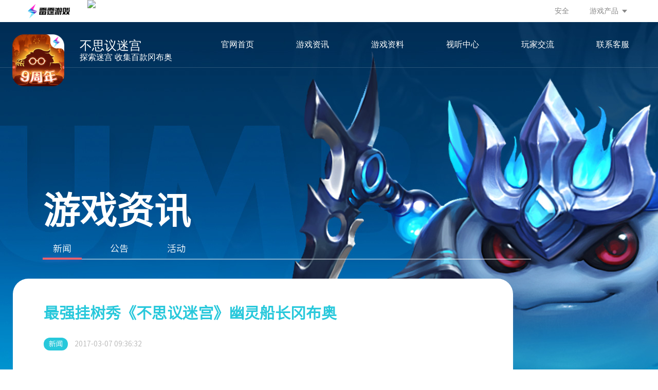

--- FILE ---
content_type: text/html; charset=utf-8
request_url: https://gumballs.leiting.com/news/details.php?id=137
body_size: 4682
content:
<!DOCTYPE html>
<html>
	<head>
		<meta charset="utf-8">
		<title>最强挂树秀《不思议迷宫》幽灵船长冈布奥_《不思议迷宫》官网 - 探索迷宫 收集百款冈布奥</title>
		<meta name="Description" content="这是一款以收集和探索为核心乐趣，经过1700万用户口碑认证的国产冒险游戏。游戏里有数十座迷宫可以探险，上百个角色可以收集，上千种组合等你发掘。">
		<meta name="Keywords" content="不思议迷宫,不思议,不可思议,迷宫,地牢探索,吃鸡,竞速,迷宫竞速,地宫,收集,冈布奥">
	    <meta http-equiv="Content-Type" content="text/html; charset=utf-8">
<meta name="renderer" content="webkit">
<meta http-equiv="X-UA-Compatible" content="IE=edge,chrome=1">
<meta name="author" content="" /> 
<meta name="copyright" content="" /> 
<meta http-equiv="Pragma" content="no-cache">
<meta http-equiv="Cache-Control" content="no-cache">
<meta http-equiv="Expires" content="0">
<script src="//static.leiting.com/lib/common/pre_embed.js"></script>		<link rel="stylesheet" type="text/css" href="//activity.leiting.com/js/swiper/m_swiper.min.css"/>
    	<link rel="stylesheet" type="text/css" href="//static.leiting.com/lib/css/p_base.css">
    	<link rel="stylesheet" type="text/css" href="/pc/20180723/css/common.css?v=20200820">
    	<link rel="stylesheet" type="text/css" href="/pc/20180723/css/style.css?v=20200407">
		<link rel="icon" href="//ossstatic.leiting.com/static/gumballs/202102/images/bitbug_favicon.ico">
	</head>
	<body>
		<!--[if lt IE 10]>
		<div style="width:100%;height:50px;background:red;color:#fff;border-bottom:1px
		solid #fff;text-align:center;line-height:50px;font-size:16px;z-index: 9999">
		    亲，您的浏览器过于陈旧，无法呈现HTML5完美效果，建议您升级您的浏览器。
		</div>
		<![endif]-->
		<!-- 顶部通栏 -->
		<div id="LTTopBar"></div>
		<div class="pr warp">
			
			<!-- 导航 -->
			<div id="top_bar">
				<div class="left_part">
					<div class="logo_wrap">
						<a href="/" class="icon_logo" target="_blank">不思议迷宫手游</a>
						<p>不思议迷宫<br /><span>探索迷宫 收集百款冈布奥</span></p>
					</div>
					<div class="er_logo">
						<div class="img-wrap">
							<img src="/upfiles/qrcode/dl_code__2026012700.jpg" alt="下载二维码">
						</div>
						<div class="line"></div>
						<a href="/" class="gumballs_logo" target="_blank">不思议迷宫手游logo</a>
						<p>不思议迷宫<br /><span>探索迷宫 收集百款冈布奥</span></p>
					</div>
				</div>
				<ul class="topnav_list">
					<li>
						<a href="/home/" target="_blank">官网首页</a>
					</li>
					<li>
						<a href="/news/" target="_blank">游戏资讯</a>
					</li>
					<li>
						<a href="javascript:;">游戏资料</a>
					</li>
					<li>
						<a href="javascript:;">视听中心</a>
					</li>
					<li>
						<a href="javascript:;">玩家交流</a>
					</li>
					<li>
						<a href="javascript:;">联系客服</a>
					</li>
				</ul>
				<div class="topnav_drop">
					<div class="topnav_drop_div">
						<ul class="topnav_drop_list">
							<li>
								<a href="/gumballs/" target="_blank">冈布奥图鉴</a>
							</li>
							<li>
								<a href="/strategy/" target="_blank">游戏攻略</a>
							</li>
							<li>
								<a href="/home/newbie.php" target="_blank">新手秘籍</a>
							</li>
						</ul>
						<ul class="topnav_drop_list">
							<li>
								<a href="/video/" target="_blank">游戏视频</a>
							</li>
							<li>
								<a href="/picture/" target="_blank">游戏画册</a>
							</li>
						</ul>
						<ul class="topnav_drop_list">
							<li>
								<a href="http://bbs.leiting.com/forum.php?gid=287" target="_blank">官网论坛</a>
							</li>
							<li class="wx_gzh">
								<a href="javascript:;">微信公众号</a>
								<div class="img-wrap">
									<img src="//ossstatic.leiting.com/static/gumballs/202102/images/code_wx.jpg" alt="" />
								</div>
							</li>
							<li>
								<a href="https://weibo.com/busiyimigong?refer_flag=1001030201_&is_hot=1" target="_blank">官方微博</a>
							</li>
							<li class="qq">
								<a href="javascript:;">官方Q群</a>
								<div class="nav_qq_hover">
									<p><span>官方2群</span><em>110271098</em></p>
									<p><span>官方3群</span><em>490395282</em></p>
								</div>
							</li>
						</ul>
						<div class="ercode_kf">
							<img src="//static.leiting.com/images/common/kf_code.jpg" / alt="不思议迷宫微信客服">
							<p>扫码关注，轻松找客服</p>
						</div>
					</div>
				</div>
			</div>			<!-- banner -->
			<div class="pr banner banner_new"></div>
			<div class="pr content">
				<div class="pr inside_center">
					<h3 class="pa inside_center_title">游戏资讯</h3>
					<div class="pa inside_tab inside_tab_news clearfix">
						<a href="/news/?type=1" class="active">新闻<i></i></a>
						<a href="/news/?type=2" >公告<i></i></a>
						<a href="/news/?type=3" >活动<i></i></a>
					</div>
					<!-- 面包屑 -->
					<p class="pa crumbs">当前位置：<a href="/home/">首页</a>><a href="/news/">游戏资讯</a>>正文</p>
					<div class="pr inside_list inside_list_news">
						<div class="news_headlines">
							<h3>最强挂树秀《不思议迷宫》幽灵船长冈布奥</h3>
							<p class="news_headlines_p">
																<i class="category_blue">新闻</i>
																<span>2017-03-07 09:36:32</span>
							</p>
						</div>
						<div class="news_content">
							<div>
	<span style="line-height:150%;"><span style="font-family: 微软雅黑; font-size: 14px;">&nbsp; &nbsp; &nbsp; &nbsp;</span></span><span style="font-family: 微软雅黑; font-size: 14px;">在《<strong><a href="http://gumballs.leiting.com/" target="_blank"><span style="color:#0000ff;">不思议迷宫</span></a></strong>》当中，拥有上百只冈布奥，在大多数的情况中并不需要他们一同前去冒险。但是作为后勤补给部门，他们的能力也关乎着迷宫冒险的进程。下面就由小编带领大家一起瞧一瞧，其中最为出众的挂树冈布奥之一&ldquo;<strong><a href="http://gumballs.leiting.com/gumballs/details.php?id=69" target="_blank"><span style="color:#ff0000;">幽灵船长冈布奥</span></a></strong>&rdquo;。</span></div>
<div>
	&nbsp;</div>
<div>
	<strong><span style="line-height:150%;"><span style="font-size:14px;"><span style="font-family:微软雅黑;">骷髅岛</span></span></span></strong></div>
<div>
	&nbsp;</div>
<div>
	<span style="line-height:150%;"><span style="font-size:14px;"><span style="font-family:微软雅黑;">&nbsp; &nbsp; &nbsp; &nbsp;有冒险者评价说，&ldquo;骷髅岛&rdquo;是最需要开拓的一座岛屿，即便付出钻石也一定要将它开发。在骷髅岛当中不光能获得&ldquo;捡垃圾组合&rdquo;中的海贼王冈布奥，还能获得我们今天要讲的最强挂树幽灵船长冈布奥。</span></span></span></div>
<div>
	&nbsp;</div>
<div>
	<span style="line-height:150%;"><span style="font-family: 微软雅黑; font-size: 14px;">&nbsp; &nbsp; &nbsp; &nbsp;</span></span><span style="font-family: 微软雅黑; font-size: 14px;">众所周知，每一只冈布奥都拥有&ldquo;天赋技能&rdquo;。即便不出战也会默默的为其他同伴增加力量。海盗船长便是其中天赋异禀的一名，在施放冰锥术的时候提升25%效果，并增加3轮冰冻时间。冒险者们凭此可以躲过两轮Boss的凶猛技能。</span></div>
<div>
	&nbsp;</div>
<div style="text-align: center;">
	<span style="line-height:150%;"><span style="font-size:14px;"><span style="font-family:微软雅黑;"><img alt="《不思议迷宫》幽灵船长冈布奥" src="/upfiles/images/20170307092911.jpg" style="width: 40%;" /></span></span></span></div>
<div style="text-align: center;">
	<span style="line-height:150%;"><span style="font-size:14px;"><span style="font-family:微软雅黑;">图1：《不思议迷宫》幽灵船长冈布奥</span></span></span></div>
<div>
	&nbsp;</div>
<div>
	<strong><span style="line-height:150%;"><span style="font-size:14px;"><span style="font-family:微软雅黑;">幽灵船长冈布奥</span></span></span></strong></div>
<div>
	&nbsp;</div>
<div>
	<span style="line-height:150%;"><span style="font-family: 微软雅黑; font-size: 14px;">&nbsp; &nbsp; &nbsp; &nbsp;</span></span><span style="font-family: 微软雅黑; font-size: 14px;">幽灵船长作为隐藏冈布奥，想要他加入冒险并不是一件容易的事情。好在冒险者们早已根据经验发现了邀请他加入的窍门。只要事先在幽灵船坞中购买好五枚幽魂水晶，顶住钻石的诱惑把它们带到定居在50层以后的船长小屋门前，幽灵船长冈布奥才会被感动加入冒险哦。</span></div>
<div>
	&nbsp;</div>
<div style="text-align: center;">
	<span style="line-height:150%;"><span style="font-size:14px;"><span style="font-family:微软雅黑;"><img alt="《不思议迷宫》幽魂水晶" src="/upfiles/images/20170307092943.jpg" style="width: 40%;" /></span></span></span></div>
<div style="text-align: center;">
	<span style="line-height:150%;"><span style="font-size:14px;"><span style="font-family:微软雅黑;">图2：《不思议迷宫》幽魂水晶</span></span></span></div>
<div>
	&nbsp;</div>
<div style="text-align: center;">
	<span style="line-height:150%;"><span style="font-size:14px;"><span style="font-family:微软雅黑;"><img alt="《不思议迷宫》船长小屋" src="/upfiles/images/20170307093007.jpg" style="width: 40%;" /></span></span></span></div>
<div style="text-align: center;">
	<span style="line-height:150%;"><span style="font-size:14px;"><span style="font-family:微软雅黑;">图3：《不思议迷宫》船长小屋</span></span></span></div>
<div>
	&nbsp;</div>
<div>
	<span style="line-height:150%;"><span style="font-family: 微软雅黑; font-size: 14px;">&nbsp; &nbsp; &nbsp; &nbsp;</span></span><span style="font-family: 微软雅黑; font-size: 14px;">以上就是《不思议迷宫》幽灵船长的介绍啦，还没拥有的冒险者们一定要记得找个好时间去和船长谈一谈，用你们的诚意与幽魂水晶打动他，有他的加入一定会让你们的冒险事半功倍的！</span></div>
<div>
	&nbsp;</div>
<div>
	<span style="line-height:150%;"><span style="font-size:14px;"><span style="font-family:微软雅黑;">关于《不思议迷宫》：</span></span></span></div>
<div>
	&nbsp;</div>
<div>
	<span style="line-height:150%;"><span style="font-family: 微软雅黑; font-size: 14px;">&nbsp; &nbsp; &nbsp; &nbsp;</span></span><span style="font-family: 微软雅黑; font-size: 14px;">《不思议迷宫》以Roguelike类游戏玩法为核心，通过翻开地砖遭遇各种随机事件及怪物的形式来探索迷宫深处。数十个玩法各异的地图副本，近百只特色冈布奥收集，上百款迷宫彩蛋待你挖掘，上千种组合搭配等你探险！操作简单，好玩到肝爆！且看小怪物&ldquo;冈布奥&rdquo;如何战胜大怪物拯救世界！</span></div>
<div>
	&nbsp;</div>
<div>
	<span style="line-height:150%;"><span style="font-family: 微软雅黑; font-size: 14px;">&nbsp; &nbsp; &nbsp; &nbsp;</span></span><span style="font-family: 微软雅黑; font-size: 14px;">《不思议迷宫》官网：gumballs.leiting.com</span></div>
<div>
	<span style="line-height:150%;"><span style="font-family: 微软雅黑; font-size: 14px;">&nbsp; &nbsp; &nbsp; &nbsp;</span></span><span style="font-family: 微软雅黑; font-size: 14px;">《不思议迷宫》官方微信：busiyimigong</span></div>
<div>
	&nbsp;</div>
<div>
	<span style="line-height:150%;"><span style="font-family: 微软雅黑; font-size: 14px;">&nbsp; &nbsp; &nbsp; &nbsp;</span></span><span style="font-family: 微软雅黑; font-size: 14px;">扫一扫，关注《不思议迷宫》官方微信</span></div>
<div>
	&nbsp;</div>
<div style="text-align: center;">
	<span style="line-height:150%;"><span style="font-size:14px;"><span style="font-family:微软雅黑;"><img alt="《不思议迷宫》官方微信" src="/upfiles/images/20170307093155.png" style="width: 200px; height: 200px;" /></span></span></span></div>
<div style="text-align: center;">
	<span style="line-height:150%;"><span style="font-size:14px;"><span style="font-family:微软雅黑;">图4：《不思议迷宫》官方微信</span></span></span></div>

						</div>
						<div class="inside_about"></div>
					</div>
										<!-- 右侧 -->
					<div class="pa inside_suspend">
						<div class="inside_suspend_down">
							<img src="/upfiles/qrcode/dl_code__2026012700.jpg" alt="扫一扫，下载不思议迷宫手游" />
							<p>扫一扫，下载游戏</p>
							<a href="//l.taptap.com/2A4Qmx79" class="pr inside btn_inside_taptap" target="_blank">
								不思议迷宫TapTap下载
								<i class="pa inside btn_inside_taptap_hover"></i>
							</a>
						</div>
						<div class="pr inside_advert">
							<div class="swiper-container swiper-container-six">
								<div class="swiper-wrapper">
																		<div class="swiper-slide">
										<a href="http://gumballs.leiting.com/news/details.php?id=512" target="_blank">
											<img src="/upfiles/201901/navigation/1548835290543.jpg" alt="不思议异界游侠" />
										</a>
									</div>
																		<div class="swiper-slide">
										<a href="http://gumballs.leiting.com/news/details.php?id=521" target="_blank">
											<img src="/upfiles/201901/navigation/1548835261583.jpg" alt="不思议新春盛典" />
										</a>
									</div>
																	</div>
								<div class="swiper-pagination swiper-pagination-six"></div>
							</div>
						</div>
						<div class="pr inside_suspend_er">
							<div class="inside_er_aggregate">
								<div>
									<img src="//ossstatic.leiting.com/static/gumballs/202102/images/code_wx.jpg" alt="扫一扫，关注不思议迷宫微信公众号" />
									<p>扫一扫，关注微信</p>
								</div>
								<div class="hid">
									<img src="//ossstatic.leiting.com/static/gumballs/202102/images/wb_code.jpg" alt="扫一扫，关注不思议迷宫微博" />
									<p>扫一扫，关注微博</p>
								</div>
								<div class="hid">
									<img src="//static.leiting.com/images/common/kf_code.jpg" alt="扫一扫，轻松找不思议迷宫微信客服" />
									<p>扫一扫，轻松找客服</p>
								</div>
							</div>
							<div class="inside_er_tab">
								<a href="javascript:;" class="pr inside icon_inside_wx active">
									不思议迷宫微信公众号
									<i class="pa inside icon_inside_wx_hover"></i>
								</a>
								<a href="javascript:;" class="pr inside icon_inside_wb">
									不思议迷宫微博
									<i class="pa inside icon_inside_wb_hover"></i>
								</a>
								<a href="javascript:;" class="pr inside icon_inside_kf">
									不思议迷宫微信客服
									<i class="pa inside icon_inside_kf_hover"></i>
								</a>
							</div>
						</div>
					</div>				</div>
			</div>
						
			<div id="LT_footer" data-key="gumballs" data-tongji="gumballs"></div>
			<script src="//static.leiting.com/lib/footer.js"></script>

		    <a href="javascript:returnTop();" class="back_top hid">返回顶部</a>
		    
			<script type="text/javascript" src="/js/video.js"></script>
					</div>
		<script src="//static.leiting.com/lib/top_bar.js"></script>
		<script type="text/javascript" src="//static.leiting.com/lib/jquery.js"></script>
		<script type="text/javascript" src="//activity.leiting.com/js/swiper/swiper.min.js"></script>
		<script type="text/javascript" src="/pc/20180723/js/common.js"></script>
		<script type="text/javascript" src="/pc/20180723/js/inpage.js"></script>
	</body>
</html>

--- FILE ---
content_type: text/html; charset=UTF-8
request_url: https://game.leiting.com/api/footer/gumballs.js?tj=gumballs
body_size: 5200
content:
var _footerData = {"copyright":"2004","contactPc":"互联网违法和不良信息举报邮箱:gmtousu@leiting.com  |  互联网违法和不良信息举报电话:0592-3285177(此专线仅受理举报类问题，其余问题请联系在线客服处理)","contactMobile":"互联网违法和不良信息举报邮箱:gmtousu@leiting.com<br>互联网违法和不良信息举报电话:0592-3285177(此专线仅受理举报类问题，其余问题请联系在线客服处理)","logo":[{"txt":"吉比特","src":"https:\/\/game.leiting.com\/static\/upload\/image\/20200814\/159741554336585503867922.png?v=20200814223223","href":"https:\/\/www.g-bits.com\/"},{"txt":"雷霆游戏","src":"https:\/\/game.leiting.com\/static\/upload\/image\/20200814\/159741553036585503863465.png?v=20200814223210","href":"https:\/\/www.leiting.com\/"}],"nav":[{"txt":"隐私政策","href":"https:\/\/www.leiting.com\/terrace\/news\/news_detail_ff80808171a5bad00171a64e53870006.html","mobileNeedShow":"1"},{"txt":"雷霆游戏平台","href":"https:\/\/game.leiting.com\/","mobileNeedShow":"0"},{"txt":"用户协议","href":"https:\/\/www.leiting.com\/terrace\/news\/news_detail_ff8080816f6510d4016f9e532924003e.html","mobileNeedShow":"1"},{"txt":"防沉迷自律公约","href":"https:\/\/www.leiting.com\/terrace\/news\/news_detail_ff8080817c12222b017c210d125d0003.html","mobileNeedShow":"1"},{"txt":"未成年专项举报","href":"https:\/\/helper.leiting.com\/parentsAccompany\/reportView.do","mobileNeedShow":"1"}],"info":[{"txt":"ICP证闽B2-20130030","href":"","mobileNeedShow":"1"},{"txt":"ICP证粤B2-20221395","href":"","mobileNeedShow":"1"},{"txt":"(署)网出证(闽)字第019号","href":"","mobileNeedShow":"1"},{"txt":"闽ICP备12001243号-4","href":" http:\/\/beian.miit.gov.cn\/","mobileNeedShow":"1"},{"txt":"ISBN 978-7-7979-5309-2","href":"","mobileNeedShow":"0"},{"txt":"新广出审[2017]1799号","href":"","mobileNeedShow":"0"},{"txt":"文网游备字【2017】M-RPG 0187","href":"","mobileNeedShow":"0"}],"icon":[{"alt":"公安部备案号","txt":"闽公网安备 35020302001361号","src":"\/\/game.leiting.com\/static\/upload\/image\/20200703\/159374184136585503867949.png","href":"http:\/\/www.beian.gov.cn\/portal\/registerSystemInfo?recordcode=35020302001361","mobileNeedShow":"1"}]};
var _hmt = _hmt || [];
(function() {
  var hm = document.createElement("script");
  hm.src = "https://hm.baidu.com/hm.js?2868063e9192cf2ce31cb48fcc5672ed";
  var s = document.getElementsByTagName("script")[0]; 
  s.parentNode.insertBefore(hm, s);
})();
        !function (e) { if (!window.ThinkingDataAnalyticalTool) { var n = e.sdkUrl, t = e.name, r = window, a = document, i = "script", l = null, s = null; r.ThinkingDataAnalyticalTool = t; var o = ["track", "quick", "login", "identify", "logout", "trackLink", "userSet", "userSetOnce", "userAdd", "userDel", "setPageProperty", "setSuperProperties", "setDynamicSuperProperties", "clearSuperProperties", "timeEvent", "unsetSuperProperties", "initInstance", "trackFirstEvent", "trackUpdate", "trackOverwrite"]; r[t] = function (e) { return function () { if (this.name) (r[t]._q = r[t]._q || []).push([e, arguments, this.name]); else if ("initInstance" === e) { var n = arguments[0]; r[t][n] = { name: n }; for (var a = 0; a < o.length; a++)r[t][n][o[a]] = r[t].call(r[t][n], o[a]); (r[t]._q1 = r[t]._q1 || []).push([e, arguments]) } else (r[t]._q = r[t]._q || []).push([e, arguments]) } }; for (var u = 0; u < o.length; u++)r[t][o[u]] = r[t].call(null, o[u]); r[t].param = e, r[t].__SV = 1.1, l = a.createElement(i), s = a.getElementsByTagName(i)[0], l.async = 1, l.src = n, s.parentNode.insertBefore(l, s) } }(
        {
            appId: 'dff27287619c4eb2aa30a4e28e1e982c',
            name: 'leitingweb', // 全局的调用变量名，可以任意设置，后续的调用使用该名称即可
            sdkUrl: 'https://ossstatic.leiting.com/static/shushu/js/thinkingdata.min.js',  // 统计脚本URL
            serverUrl: 'https://leitwztjshushu.leiting.com/sync_js', // 数据上传的URL
            showLog: false, // 关闭数据上报页面console打印
            autoTrack: {// 开启页面停留时长统计
                pageShow: true,//开启ta_page_show事件
                pageHide: true,//开启ta_page_hide事件
             },
            loaded: function(leitingweb) {
                var currentId = leitingweb.getDistinctId();
                leitingweb.identify(currentId);
                leitingweb.quick('autoTrack');
                leitingweb.track('PageView', {
                    Game: 'gumballs', // 自定义上报游戏标识
                    Acts: 'home' // 自定义上报活动标识
                });
            }
        });
var _ageData = [{"url":"ltop.leiting.com","pc":{"img":"\/\/ossstatic.leiting.com\/static\/mole\/202105\/images\/age.png","href":"http:\/\/wd.leiting.com\/news\/2005","x":40,"y":250,"width":65,"wrap":".index-layout"},"mobile":{"img":"\/\/ossstatic.leiting.com\/static\/mole\/202105\/images\/age.png","href":"http:\/\/wd.leiting.com\/news\/2005","x":30,"y":300,"width":65,"wrap":".index-layout"}},{"url":"wd.leiting.com\/home","pc":{"img":"\/\/ossstatic.leiting.com\/static\/mole\/202105\/images\/age.png","href":"http:\/\/wd.leiting.com\/news\/2005","x":10,"y":250,"width":65,"wrap":""},"mobile":{"img":"\/\/ossstatic.leiting.com\/static\/mole\/202105\/images\/age.png","href":"http:\/\/wd.leiting.com\/news\/2005","x":20,"y":220,"width":65,"wrap":""}},{"url":"gumballs.leiting.com\/","pc":{"img":"\/\/ossstatic.leiting.com\/static\/mole\/202105\/images\/age.png","href":"https:\/\/gumballs.leiting.com\/news\/details.php?id=643","x":-44,"y":166,"width":71,"wrap":""},"mobile":{"img":"\/\/ossstatic.leiting.com\/static\/mole\/202105\/images\/age.png","href":"https:\/\/gumballs.leiting.com\/news\/details.php?id=643","x":-20,"y":-300,"width":106,"wrap":""}},{"url":"xian.leiting.com\/home","pc":{"img":"\/\/ossstatic.leiting.com\/static\/mole\/202105\/images\/age16.png","href":"https:\/\/xian.leiting.com\/news\/84.html","x":40,"y":200,"width":65,"wrap":""},"mobile":{"img":"\/\/ossstatic.leiting.com\/static\/mole\/202105\/images\/age16.png","href":"https:\/\/xian.leiting.com\/news\/84.html","x":28,"y":150,"width":65,"wrap":".index-bgs .swiper-wrapper"}},{"url":"lc.leiting.com","pc":{"img":"\/\/ossstatic.leiting.com\/static\/mole\/202105\/images\/age.png","href":"http:\/\/lc.leiting.com\/news\/detail\/132","x":-200,"y":100,"width":72,"wrap":".cont1"},"mobile":{"img":"\/\/ossstatic.leiting.com\/static\/mole\/202105\/images\/age.png","href":"http:\/\/lc.leiting.com\/news\/detail\/132","x":-32,"y":288,"width":106,"wrap":""}},{"url":"game.leiting.com\/list\/jm\/home","pc":{"img":"\/\/ossstatic.leiting.com\/static\/mole\/202105\/images\/age8.png","href":"https:\/\/game.leiting.com\/list\/jm\/news\/11022","x":-44,"y":80,"width":70,"wrap":""},"mobile":{"img":"\/\/ossstatic.leiting.com\/static\/mole\/202105\/images\/age8.png","href":"https:\/\/game.leiting.com\/list\/jm\/news\/11022","x":20,"y":130,"width":106,"wrap":""}},{"url":"game.leiting.com\/list\/em\/home","pc":{"img":"\/\/ossstatic.leiting.com\/static\/mole\/202105\/images\/age.png","href":"https:\/\/game.leiting.com\/list\/em\/news\/11027","x":-44,"y":80,"width":70,"wrap":""},"mobile":{"img":"\/\/ossstatic.leiting.com\/static\/mole\/202105\/images\/age.png","href":"https:\/\/game.leiting.com\/list\/em\/news\/11027","x":-20,"y":130,"width":106,"wrap":""}},{"url":"game.leiting.com\/list\/wxs\/home","pc":{"img":"\/\/ossstatic.leiting.com\/static\/mole\/202105\/images\/age.png","href":"http:\/\/game.leiting.com\/list\/wxs\/news\/11028","x":-44,"y":80,"width":70,"wrap":""},"mobile":{"img":"\/\/ossstatic.leiting.com\/static\/mole\/202105\/images\/age.png","href":"http:\/\/game.leiting.com\/list\/wxs\/news\/11028","x":-20,"y":130,"width":106,"wrap":""}},{"url":"game.leiting.com\/list\/mxywk\/home","pc":{"img":"\/\/ossstatic.leiting.com\/static\/mole\/202105\/images\/age.png","href":"http:\/\/game.leiting.com\/list\/mxywk\/news\/11029","x":-44,"y":80,"width":70,"wrap":""},"mobile":{"img":"\/\/ossstatic.leiting.com\/static\/mole\/202105\/images\/age.png","href":"http:\/\/game.leiting.com\/list\/mxywk\/news\/11029","x":-20,"y":130,"width":106,"wrap":""}},{"url":"game.leiting.com\/list\/jxqst\/home","pc":{"img":"\/\/ossstatic.leiting.com\/static\/mole\/202105\/images\/age.png","href":"http:\/\/game.leiting.com\/list\/jxqst\/news\/11030","x":-44,"y":80,"width":70,"wrap":""},"mobile":{"img":"\/\/ossstatic.leiting.com\/static\/mole\/202105\/images\/age.png","href":"http:\/\/game.leiting.com\/list\/jxqst\/news\/11030","x":-20,"y":130,"width":106,"wrap":""}},{"url":"game.leiting.com\/list\/bxzl\/home","pc":{"img":"\/\/ossstatic.leiting.com\/static\/mole\/202105\/images\/age.png","href":"https:\/\/game.leiting.com\/list\/bxzl\/news\/11031","x":-44,"y":80,"width":70,"wrap":""},"mobile":{"img":"\/\/ossstatic.leiting.com\/static\/mole\/202105\/images\/age.png","href":"https:\/\/game.leiting.com\/list\/bxzl\/news\/11031","x":-20,"y":130,"width":106,"wrap":""}},{"url":"game.leiting.com\/list\/ms\/home","pc":{"img":"\/\/ossstatic.leiting.com\/static\/mole\/202105\/images\/age.png","href":"https:\/\/game.leiting.com\/list\/ms\/news\/11032","x":-44,"y":80,"width":70,"wrap":""},"mobile":{"img":"\/\/ossstatic.leiting.com\/static\/mole\/202105\/images\/age.png","href":"https:\/\/game.leiting.com\/list\/ms\/news\/11032","x":-20,"y":350,"width":106,"wrap":""}},{"url":"game.leiting.com\/list\/xswc\/home","pc":{"img":"\/\/ossstatic.leiting.com\/static\/mole\/202105\/images\/age16.png","href":"http:\/\/game.leiting.com\/list\/xswc\/news\/11034","x":-44,"y":80,"width":70,"wrap":""},"mobile":{"img":"\/\/ossstatic.leiting.com\/static\/mole\/202105\/images\/age16.png","href":"http:\/\/game.leiting.com\/list\/xswc\/news\/11034","x":-20,"y":600,"width":106,"wrap":""}},{"url":"star.leiting.com\/","pc":{"img":"\/\/ossstatic.leiting.com\/static\/mole\/202105\/images\/age.png","href":"https:\/\/game.leiting.com\/list\/stararc\/news\/13983","x":-44,"y":190,"width":72,"wrap":""},"mobile":{"img":"\/\/ossstatic.leiting.com\/static\/mole\/202105\/images\/age.png","href":"https:\/\/game.leiting.com\/list\/stararc\/news\/13983","x":-30,"y":350,"width":90,"wrap":""}},{"url":"csj.leiting.com\/","pc":{"img":"\/\/ossstatic.leiting.com\/static\/mole\/202105\/images\/age16.png","href":"https:\/\/csj.leiting.com\/news\/detail\/55.html","x":-44,"y":120,"width":70,"wrap":""},"mobile":{"img":"\/\/ossstatic.leiting.com\/static\/mole\/202105\/images\/age16.png","href":"https:\/\/csj.leiting.com\/news\/detail\/55.html","x":-20,"y":130,"width":106,"wrap":""}},{"url":"game.leiting.com\/list\/jkxm\/home","pc":{"img":"\/\/ossstatic.leiting.com\/static\/mole\/202105\/images\/age.png","href":"https:\/\/game.leiting.com\/list\/jkxm\/news\/11023","x":-44,"y":80,"width":70,"wrap":""},"mobile":{"img":"\/\/ossstatic.leiting.com\/static\/mole\/202105\/images\/age.png","href":"https:\/\/game.leiting.com\/list\/jkxm\/news\/11023","x":-20,"y":130,"width":106,"wrap":""}},{"url":"dxcb2.leiting.com\/","pc":{"img":"\/\/ossstatic.leiting.com\/static\/mole\/202105\/images\/age16.png","href":"https:\/\/dxcb2.leiting.com\/news\/detail\/170.html","x":26,"y":180,"width":70,"wrap":""},"mobile":{"img":"\/\/ossstatic.leiting.com\/static\/mole\/202105\/images\/age16.png","href":"https:\/\/dxcb2.leiting.com\/news\/detail\/170.html","x":-20,"y":130,"width":106,"wrap":""}},{"url":"doll.leiting.com\/","pc":{"img":"\/\/ossstatic.leiting.com\/static\/mole\/202105\/images\/age16.png","href":"https:\/\/game.leiting.com\/list\/doll\/news\/11024","x":-44,"y":80,"width":70,"wrap":""},"mobile":{"img":"\/\/ossstatic.leiting.com\/static\/mole\/202105\/images\/age16.png","href":"https:\/\/game.leiting.com\/list\/doll\/news\/11024","x":-20,"y":130,"width":106,"wrap":""}},{"url":"elona.leiting.com\/","pc":{"img":"\/\/ossstatic.leiting.com\/static\/mole\/202105\/images\/age.png","href":"https:\/\/elona.leiting.com\/news\/detail\/77","x":-44,"y":120,"width":70,"wrap":""},"mobile":{"img":"\/\/ossstatic.leiting.com\/static\/mole\/202105\/images\/age.png","href":"https:\/\/elona.leiting.com\/news\/detail\/77","x":-20,"y":130,"width":106,"wrap":""}},{"url":"cave2.leiting.com\/","pc":{"img":"\/\/ossstatic.leiting.com\/static\/mole\/202105\/images\/age.png","href":"http:\/\/cave2.leiting.com\/news\/detail\/199","x":-44,"y":166,"width":70,"wrap":"#section1 .floor"},"mobile":{"img":"\/\/ossstatic.leiting.com\/static\/mole\/202105\/images\/age.png","href":"http:\/\/cave2.leiting.com\/news\/detail\/199","x":26,"y":300,"width":106,"wrap":""}},{"url":"lx.leiting.com\/","pc":{"img":"\/\/ossstatic.leiting.com\/static\/mole\/202105\/images\/age16.png","href":"http:\/\/lx.leiting.com\/news\/detail\/123?t=1","x":300,"y":80,"width":70,"wrap":""},"mobile":{"img":"\/\/ossstatic.leiting.com\/static\/mole\/202105\/images\/age16.png","href":"http:\/\/lx.leiting.com\/news\/detail\/123?t=1","x":-32,"y":550,"width":106,"wrap":""}},{"url":"lx.leiting.com\/home","pc":{"img":"\/\/ossstatic.leiting.com\/static\/mole\/202105\/images\/age16.png","href":"http:\/\/lx.leiting.com\/news\/detail\/123?t=1","x":250,"y":80,"width":70,"wrap":""},"mobile":{"img":"\/\/ossstatic.leiting.com\/static\/mole\/202105\/images\/age16.png","href":"http:\/\/lx.leiting.com\/news\/detail\/123?t=1","x":-20,"y":500,"width":106,"wrap":""}},{"url":"cave.leiting.com\/","pc":{"img":"\/\/ossstatic.leiting.com\/static\/mole\/202105\/images\/age.png","href":" http:\/\/cave.leiting.com\/news\/details\/54.html","x":-44,"y":150,"width":70,"wrap":""},"mobile":{"img":"\/\/ossstatic.leiting.com\/static\/mole\/202105\/images\/age.png","href":" http:\/\/cave.leiting.com\/news\/details\/54.html","x":-20,"y":130,"width":106,"wrap":""}},{"url":"rw.leiting.com\/","pc":{"img":"\/\/ossstatic.leiting.com\/static\/mole\/202105\/images\/age16.png","href":"https:\/\/rw.leiting.com\/news\/25.html","x":26,"y":200,"width":70,"wrap":""},"mobile":{"img":"\/\/ossstatic.leiting.com\/static\/mole\/202105\/images\/age16.png","href":"https:\/\/rw.leiting.com\/news\/25.html","x":-32,"y":599,"width":106,"wrap":""}},{"url":"lc.leiting.com\/home","pc":{"img":"\/\/ossstatic.leiting.com\/static\/mole\/202105\/images\/age.png","href":"http:\/\/lc.leiting.com\/news\/detail\/132","x":230,"y":80,"width":72,"wrap":".cont1"},"mobile":{"img":"\/\/ossstatic.leiting.com\/static\/mole\/202105\/images\/age.png","href":"http:\/\/lc.leiting.com\/news\/detail\/132","x":-32,"y":288,"width":106,"wrap":""}},{"url":"sword.jysyx.net","pc":{"img":"\/\/ossstatic.leiting.com\/static\/mole\/202105\/images\/age.png","href":"http:\/\/sword.jysyx.net\/news\/detail\/17","x":50,"y":34,"width":68,"wrap":""},"mobile":{"img":"\/\/ossstatic.leiting.com\/static\/mole\/202105\/images\/age.png","href":"http:\/\/sword.jysyx.net\/news\/detail\/17","x":-32,"y":-50,"width":100,"wrap":""}},{"url":"tl.jysyx.net","pc":{"img":"\/\/ossstatic.leiting.com\/static\/mole\/202105\/images\/age16.png","href":"https:\/\/jysyx.net\/news\/detail\/7.html","x":50,"y":34,"width":68,"wrap":""},"mobile":{"img":"\/\/ossstatic.leiting.com\/static\/mole\/202105\/images\/age16.png","href":"https:\/\/jysyx.net\/news\/detail\/7.html","x":-32,"y":-50,"width":100,"wrap":""}},{"url":"game.leiting.com\/list\/tec","pc":{"img":"\/\/ossstatic.leiting.com\/static\/mole\/202105\/images\/age8.png","href":"https:\/\/game.leiting.com\/list\/tec\/news\/11033","x":-44,"y":80,"width":70,"wrap":""},"mobile":{"img":"\/\/ossstatic.leiting.com\/static\/mole\/202105\/images\/age8.png","href":"https:\/\/game.leiting.com\/list\/tec\/news\/11033","x":-20,"y":-130,"width":106,"wrap":""}},{"url":"myzr.leiting.com\/home?vid=jrgw","pc":{"img":"\/\/ossstatic.leiting.com\/static\/mole\/202105\/images\/age16.png","href":"https:\/\/myzr.leiting.com\/news\/detail\/64.html ","x":26,"y":159,"width":70,"wrap":""},"mobile":{"img":"\/\/ossstatic.leiting.com\/static\/mole\/202105\/images\/age16.png","href":"https:\/\/myzr.leiting.com\/news\/detail\/64.html ","x":20,"y":170,"width":106,"wrap":""}},{"url":"dxcb.leiting.com","pc":{"img":"\/\/ossstatic.leiting.com\/static\/mole\/202105\/images\/age16.png","href":"http:\/\/dxcb.leiting.com\/news\/news_detail.php?id=139","x":26,"y":200,"width":70,"wrap":""},"mobile":{"img":"\/\/ossstatic.leiting.com\/static\/mole\/202105\/images\/age16.png","href":"http:\/\/dxcb.leiting.com\/news\/news_detail.php?id=139","x":-32,"y":-30,"width":106,"wrap":""}},{"url":"worldflipper.leiting.com","pc":{"img":"\/\/ossstatic.leiting.com\/static\/mole\/202105\/images\/age.png","href":"http:\/\/worldflipper.leiting.com\/news-detail?id=186","x":-20,"y":100,"width":70,"wrap":""},"mobile":{"img":"\/\/ossstatic.leiting.com\/static\/mole\/202105\/images\/age.png","href":"http:\/\/worldflipper.leiting.com\/news-detail?id=186","x":-20,"y":90,"width":90,"wrap":""}},{"url":"game.leiting.com\/list\/jt","pc":{"img":"\/\/ossstatic.leiting.com\/static\/mole\/202105\/images\/age.png","href":"http:\/\/game.leiting.com\/list\/jt\/news\/12150","x":-44,"y":80,"width":70,"wrap":""},"mobile":{"img":"\/\/ossstatic.leiting.com\/static\/mole\/202105\/images\/age.png","href":"http:\/\/game.leiting.com\/list\/jt\/news\/12150","x":-20,"y":-130,"width":106,"wrap":""}},{"url":"game.leiting.com\/list\/winter\/home","pc":{"img":"\/\/ossstatic.leiting.com\/static\/mole\/202105\/images\/age16.png","href":"http:\/\/game.leiting.com\/list\/winter\/news\/12935","x":-44,"y":80,"width":70,"wrap":""},"mobile":{"img":"\/\/ossstatic.leiting.com\/static\/mole\/202105\/images\/age16.png","href":"http:\/\/game.leiting.com\/list\/winter\/news\/12935","x":-20,"y":-50,"width":106,"wrap":""}},{"url":"game.leiting.com\/list\/kairosoft\/home","pc":{"img":"\/\/ossstatic.leiting.com\/static\/mole\/202105\/images\/age.png","href":"http:\/\/game.leiting.com\/list\/kairosoft\/news\/12938","x":-44,"y":80,"width":70,"wrap":""},"mobile":{"img":"\/\/ossstatic.leiting.com\/static\/mole\/202105\/images\/age.png","href":"http:\/\/game.leiting.com\/list\/kairosoft\/news\/12938","x":-20,"y":130,"width":106,"wrap":""}},{"url":"dxcb3.leiting.com\/","pc":{"img":"\/\/ossstatic.leiting.com\/static\/mole\/202105\/images\/age16.png","href":"https:\/\/dxcb3.leiting.com\/news\/20","x":-44,"y":80,"width":70,"wrap":""},"mobile":{"img":"\/\/ossstatic.leiting.com\/static\/mole\/202105\/images\/age16.png","href":"https:\/\/dxcb3.leiting.com\/news\/20","x":-20,"y":250,"width":106,"wrap":""}},{"url":"game.leiting.com\/list\/elves","pc":{"img":"\/\/ossstatic.leiting.com\/static\/mole\/202105\/images\/age.png","href":"http:\/\/game.leiting.com\/list\/elves\/news\/12937","x":-44,"y":80,"width":70,"wrap":""},"mobile":{"img":"\/\/ossstatic.leiting.com\/static\/mole\/202105\/images\/age.png","href":"http:\/\/game.leiting.com\/list\/elves\/news\/12937","x":-20,"y":-130,"width":106,"wrap":""}},{"url":"game.leiting.com\/list\/elves\/home","pc":{"img":"\/\/ossstatic.leiting.com\/static\/mole\/202105\/images\/age.png","href":"http:\/\/game.leiting.com\/list\/elves\/news\/12937","x":-44,"y":80,"width":70,"wrap":""},"mobile":{"img":"\/\/ossstatic.leiting.com\/static\/mole\/202105\/images\/age.png","href":"http:\/\/game.leiting.com\/list\/elves\/news\/12937","x":-20,"y":130,"width":106,"wrap":""}},{"url":"game.leiting.com\/list\/turmoil\/home","pc":{"img":"\/\/ossstatic.leiting.com\/static\/mole\/202105\/images\/age.png","href":"https:\/\/game.leiting.com\/list\/turmoil\/news\/12936","x":-44,"y":80,"width":70,"wrap":""},"mobile":{"img":"\/\/ossstatic.leiting.com\/static\/mole\/202105\/images\/age.png","href":"https:\/\/game.leiting.com\/list\/turmoil\/news\/12936","x":-20,"y":130,"width":106,"wrap":""}},{"url":"xzysd.leiting.com","pc":{"img":"\/\/ossstatic.leiting.com\/static\/mole\/202105\/images\/age.png","href":"https:\/\/xzysd.leiting.com\/news\/1.html","x":20,"y":180,"width":65,"wrap":""},"mobile":{"img":"\/\/ossstatic.leiting.com\/static\/mole\/202105\/images\/age.png","href":"https:\/\/xzysd.leiting.com\/news\/1.html","x":15,"y":140,"width":80,"wrap":""}},{"url":"aobi.leiting.com","pc":{"img":"\/\/ossstatic.leiting.com\/static\/mole\/202105\/images\/age.png","href":"https:\/\/game.leiting.com\/list\/aobi\/news\/13444","x":49,"y":100,"width":72,"wrap":""},"mobile":{"img":"\/\/ossstatic.leiting.com\/static\/mole\/202105\/images\/age.png","href":"https:\/\/game.leiting.com\/list\/aobi\/news\/13444","x":15,"y":180,"width":85,"wrap":""}},{"url":"aobi.leiting.com\/home","pc":{"img":"\/\/ossstatic.leiting.com\/static\/mole\/202105\/images\/age.png","href":"https:\/\/game.leiting.com\/list\/aobi\/news\/13444","x":49,"y":150,"width":72,"wrap":".container"},"mobile":{"img":"\/\/ossstatic.leiting.com\/static\/mole\/202105\/images\/age.png","href":"https:\/\/game.leiting.com\/list\/aobi\/news\/13444","x":15,"y":180,"width":85,"wrap":".container"}},{"url":"sheep.easygame2021.com\/game\/common\/invite\/iylgy20220926","pc":{"img":"\/\/ossstatic.leiting.com\/static\/mole\/202105\/images\/age8.png","href":"https:\/\/game.easygame2021.com\/list\/ylgy\/news\/13951","x":49,"y":150,"width":72,"wrap":""},"mobile":{"img":"\/\/ossstatic.leiting.com\/static\/mole\/202105\/images\/age8.png","href":"https:\/\/game.easygame2021.com\/list\/ylgy\/news\/13951","x":15,"y":180,"width":85,"wrap":""}},{"url":"acts.leiting.com\/game\/common\/invite\/iylgy20220926","pc":{"img":"\/\/ossstatic.leiting.com\/static\/mole\/202105\/images\/age8.png","href":"https:\/\/game.easygame2021.com\/list\/ylgy\/news\/13951","x":49,"y":150,"width":72,"wrap":""},"mobile":{"img":"\/\/ossstatic.leiting.com\/static\/mole\/202105\/images\/age8.png","href":"https:\/\/game.easygame2021.com\/list\/ylgy\/news\/13951","x":15,"y":180,"width":85,"wrap":""}},{"url":"sheep.easygame2021.com","pc":{"img":"\/\/ossstatic.leiting.com\/static\/mole\/202105\/images\/age8.png","href":"https:\/\/game.easygame2021.com\/list\/ylgy\/news\/13951","x":49,"y":150,"width":72,"wrap":".swiper-wrapper"},"mobile":{"img":"\/\/ossstatic.leiting.com\/static\/mole\/202105\/images\/age8.png","href":"https:\/\/game.easygame2021.com\/list\/ylgy\/news\/13951","x":15,"y":180,"width":85,"wrap":""}},{"url":"sheep.easygame2021.com\/game\/common\/invite\/iylgy360","pc":{"img":"\/\/ossstatic.leiting.com\/static\/mole\/202105\/images\/age8.png","href":"https:\/\/game.easygame2021.com\/list\/ylgy\/news\/13951","x":49,"y":150,"width":72,"wrap":""},"mobile":{"img":"\/\/ossstatic.leiting.com\/static\/mole\/202105\/images\/age8.png","href":"https:\/\/game.easygame2021.com\/list\/ylgy\/news\/13951","x":15,"y":180,"width":85,"wrap":""}},{"url":"acts.leiting.com\/game\/common\/invite\/iylgy360","pc":{"img":"\/\/ossstatic.leiting.com\/static\/mole\/202105\/images\/age8.png","href":"https:\/\/game.easygame2021.com\/list\/ylgy\/news\/13951","x":49,"y":150,"width":72,"wrap":""},"mobile":{"img":"\/\/ossstatic.leiting.com\/static\/mole\/202105\/images\/age8.png","href":"https:\/\/game.easygame2021.com\/list\/ylgy\/news\/13951","x":15,"y":180,"width":85,"wrap":""}},{"url":"dxcb3.leiting.com\/home","pc":{"img":"\/\/ossstatic.leiting.com\/static\/mole\/202105\/images\/age16.png","href":"https:\/\/dxcb3.leiting.com\/news\/20","x":-20,"y":150,"width":70,"wrap":""},"mobile":{"img":"\/\/ossstatic.leiting.com\/static\/mole\/202105\/images\/age16.png","href":"https:\/\/dxcb3.leiting.com\/news\/20","x":20,"y":90,"width":90,"wrap":".page-0"}},{"url":"game.leiting.com\/list\/cave2","pc":{"img":"\/\/ossstatic.leiting.com\/static\/mole\/202105\/images\/age.png","href":"https:\/\/game.leiting.com\/list\/cave2\/news\/13978","x":-44,"y":80,"width":60,"wrap":"#section1 .floor"},"mobile":{"img":"\/\/ossstatic.leiting.com\/static\/mole\/202105\/images\/age.png","href":"https:\/\/game.leiting.com\/list\/cave2\/news\/13978","x":-20,"y":300,"width":80,"wrap":""}},{"url":"game.leiting.com\/list\/em","pc":{"img":"\/\/ossstatic.leiting.com\/static\/mole\/202105\/images\/age.png","href":"https:\/\/game.leiting.com\/list\/em\/news\/11027","x":-44,"y":80,"width":60,"wrap":""},"mobile":{"img":"\/\/ossstatic.leiting.com\/static\/mole\/202105\/images\/age.png","href":"https:\/\/game.leiting.com\/list\/em\/news\/11027","x":-20,"y":300,"width":80,"wrap":""}},{"url":"game.leiting.com\/list\/dungeon","pc":{"img":"\/\/ossstatic.leiting.com\/static\/mole\/202105\/images\/age16.png","href":"https:\/\/game.leiting.com\/list\/dungeon\/news\/11025","x":-44,"y":80,"width":60,"wrap":""},"mobile":{"img":"\/\/ossstatic.leiting.com\/static\/mole\/202105\/images\/age16.png","href":"https:\/\/game.leiting.com\/list\/dungeon\/news\/11025","x":-20,"y":300,"width":80,"wrap":""}},{"url":"game.leiting.com\/list\/bxzl","pc":{"img":"\/\/ossstatic.leiting.com\/static\/mole\/202105\/images\/age.png","href":"https:\/\/game.leiting.com\/list\/bxzl\/news\/11031","x":-44,"y":80,"width":60,"wrap":""},"mobile":{"img":"\/\/ossstatic.leiting.com\/static\/mole\/202105\/images\/age.png","href":"https:\/\/game.leiting.com\/list\/bxzl\/news\/11031","x":-20,"y":300,"width":80,"wrap":""}},{"url":"game.leiting.com\/list\/doll","pc":{"img":"\/\/ossstatic.leiting.com\/static\/mole\/202105\/images\/age16.png","href":"https:\/\/game.leiting.com\/list\/doll\/news\/11024","x":-44,"y":80,"width":60,"wrap":""},"mobile":{"img":"\/\/ossstatic.leiting.com\/static\/mole\/202105\/images\/age16.png","href":"https:\/\/game.leiting.com\/list\/doll\/news\/11024","x":-20,"y":300,"width":80,"wrap":""}},{"url":"game.leiting.com\/list\/dungeon2","pc":{"img":"\/\/ossstatic.leiting.com\/static\/mole\/202105\/images\/age16.png","href":"http:\/\/game.leiting.com\/list\/dungeon2\/news\/13984","x":-44,"y":80,"width":60,"wrap":""},"mobile":{"img":"\/\/ossstatic.leiting.com\/static\/mole\/202105\/images\/age16.png","href":"http:\/\/game.leiting.com\/list\/dungeon2\/news\/13984","x":-20,"y":300,"width":80,"wrap":""}},{"url":"game.leiting.com\/list\/jm","pc":{"img":"\/\/ossstatic.leiting.com\/static\/mole\/202105\/images\/age8.png","href":"https:\/\/game.leiting.com\/list\/jm\/news\/11022","x":-44,"y":80,"width":70,"wrap":""},"mobile":{"img":"\/\/ossstatic.leiting.com\/static\/mole\/202105\/images\/age8.png","href":"https:\/\/game.leiting.com\/list\/jm\/news\/11022","x":-20,"y":300,"width":80,"wrap":""}},{"url":"game.leiting.com\/list\/gadofight","pc":{"img":"\/\/ossstatic.leiting.com\/static\/mole\/202105\/images\/age.png","href":"https:\/\/game.leiting.com\/list\/gadofight\/news\/13985","x":-44,"y":80,"width":60,"wrap":""},"mobile":{"img":"\/\/ossstatic.leiting.com\/static\/mole\/202105\/images\/age.png","href":"https:\/\/game.leiting.com\/list\/gadofight\/news\/13985","x":-20,"y":300,"width":80,"wrap":""}},{"url":"game.leiting.com\/list\/yhzd","pc":{"img":"\/\/ossstatic.leiting.com\/static\/mole\/202105\/images\/age16.png","href":"https:\/\/game.leiting.com\/list\/yhzd\/news\/13987","x":-44,"y":80,"width":60,"wrap":"#section1 .floor"},"mobile":{"img":"\/\/ossstatic.leiting.com\/static\/mole\/202105\/images\/age16.png","href":"https:\/\/game.leiting.com\/list\/yhzd\/news\/13987","x":-20,"y":300,"width":80,"wrap":""}},{"url":"sheep.leiting.com","pc":{"img":"\/\/ossstatic.leiting.com\/static\/mole\/202105\/images\/age8.png","href":"https:\/\/game.easygame2021.com\/list\/ylgy\/news\/13951","x":49,"y":80,"width":72,"wrap":".swiper-wrapper"},"mobile":{"img":"\/\/ossstatic.leiting.com\/static\/mole\/202105\/images\/age8.png","href":"https:\/\/game.easygame2021.com\/list\/ylgy\/news\/13951","x":650,"y":160,"width":85,"wrap":""}},{"url":"acts.leiting.com\/xian\/202211\/reservation\/","pc":{"img":"\/\/ossstatic.leiting.com\/static\/mole\/202105\/images\/age16.png","href":"https:\/\/xian.leiting.com\/news\/84.html","x":40,"y":160,"width":65,"wrap":""},"mobile":{"img":"\/\/ossstatic.leiting.com\/static\/mole\/202105\/images\/age16.png","href":"https:\/\/xian.leiting.com\/news\/84.html","x":15,"y":945,"width":80,"wrap":""}},{"url":"xian.leiting.com","pc":{"img":"\/\/ossstatic.leiting.com\/static\/mole\/202105\/images\/age16.png","href":"https:\/\/xian.leiting.com\/news\/84.html","x":40,"y":200,"width":65,"wrap":""},"mobile":{"img":"\/\/ossstatic.leiting.com\/static\/mole\/202105\/images\/age16.png","href":"https:\/\/xian.leiting.com\/news\/84.html","x":28,"y":150,"width":65,"wrap":".index-bgs .swiper-wrapper"}},{"url":"testactscp01.leiting.com\/sheep\/act\/202212\/sheepfab\/index.html","pc":{"img":"\/\/ossstatic.leiting.com\/static\/mole\/202105\/images\/age8.png","href":"https:\/\/game.easygame2021.com\/list\/ylgy\/news\/13951","x":49,"y":80,"width":72,"wrap":".swiper-wrapper"},"mobile":{"img":"\/\/ossstatic.leiting.com\/static\/mole\/202105\/images\/age8.png","href":"https:\/\/game.easygame2021.com\/list\/ylgy\/news\/13951","x":650,"y":160,"width":85,"wrap":""}},{"url":"actscp01.leiting.com\/xzysd\/act\/202303\/banquet\/","pc":{"img":"\/\/ossstatic.leiting.com\/static\/mole\/202105\/images\/age.png","href":"https:\/\/xzysd.leiting.com\/news\/1.html","x":40,"y":210,"width":65,"wrap":""},"mobile":{"img":"\/\/ossstatic.leiting.com\/static\/mole\/202105\/images\/age.png","href":"https:\/\/xzysd.leiting.com\/news\/1.html","x":15,"y":495,"width":70,"wrap":""}},{"url":"picatown.leiting.com\/home","pc":{"img":"\/\/ossstatic.leiting.com\/static\/mole\/202105\/images\/age.png","href":"https:\/\/game.leiting.com\/list\/pktzmxqy\/news\/14474","x":70,"y":-200,"width":72,"wrap":".container"},"mobile":{"img":"\/\/ossstatic.leiting.com\/static\/mole\/202105\/images\/age.png","href":"https:\/\/game.leiting.com\/list\/pktzmxqy\/news\/14474","x":640,"y":1100,"width":85,"wrap":".container"}},{"url":"game.leiting.com\/list\/poi\/home","pc":{"img":"\/\/ossstatic.leiting.com\/static\/mole\/202105\/images\/age.png","href":"https:\/\/game.leiting.com\/list\/poi\/news\/14526","x":1800,"y":180,"width":72,"wrap":""},"mobile":{"img":"\/\/ossstatic.leiting.com\/static\/mole\/202105\/images\/age.png","href":"https:\/\/game.leiting.com\/list\/poi\/news\/14526","x":25,"y":215,"width":60,"wrap":""}},{"url":"family.leiting.com","pc":{"img":"\/\/ossstatic.leiting.com\/static\/mole\/202105\/images\/age.png","href":"https:\/\/game.leiting.com\/list\/bxjz\/news\/15285","x":35,"y":50,"width":65,"wrap":".index-layout"},"mobile":{"img":"\/\/ossstatic.leiting.com\/static\/mole\/202105\/images\/age.png","href":"https:\/\/game.leiting.com\/list\/bxjz\/news\/15285","x":30,"y":125,"width":70,"wrap":".index-layout"}},{"url":"lqs.leiting.com","pc":{"img":"\/\/ossstatic.leiting.com\/static\/mole\/202105\/images\/age.png","href":"https:\/\/lqs.leiting.com\/news\/1","x":55,"y":200,"width":75,"wrap":""},"mobile":{"img":"\/\/ossstatic.leiting.com\/static\/mole\/202105\/images\/age.png","href":"https:\/\/lqs.leiting.com\/news\/1","x":32,"y":200,"width":60,"wrap":""}},{"url":"testxzysd.leiting.com","pc":{"img":"\/\/ossstatic.leiting.com\/static\/mole\/202105\/images\/age.png","href":"https:\/\/xzysd.leiting.com\/news\/1.html","x":20,"y":180,"width":65,"wrap":""},"mobile":{"img":"\/\/ossstatic.leiting.com\/static\/mole\/202105\/images\/age.png","href":"https:\/\/xzysd.leiting.com\/news\/1.html","x":15,"y":140,"width":80,"wrap":""}},{"url":"testwd.leiting.com","pc":{"img":"\/\/ossstatic.leiting.com\/static\/mole\/202105\/images\/age.png","href":"http:\/\/wd.leiting.com\/news\/2005","x":50,"y":280,"width":68,"wrap":""},"mobile":{"img":"\/\/ossstatic.leiting.com\/static\/mole\/202105\/images\/age.png","href":"http:\/\/wd.leiting.com\/news\/2005","x":40,"y":70,"width":100,"wrap":".page1"}},{"url":"testfshx.leiting.com","pc":{"img":"\/\/ossstatic.leiting.com\/static\/mole\/202105\/images\/age16.png","href":"www.leiting.com","x":55,"y":180,"width":76,"wrap":""},"mobile":{"img":"\/\/ossstatic.leiting.com\/static\/mole\/202105\/images\/age16.png","href":"www.leiting.com","x":32,"y":215,"width":70,"wrap":""}},{"url":"testwdnew.leiting.com","pc":{"img":"\/\/ossstatic.leiting.com\/static\/mole\/202105\/images\/age.png","href":"https:\/\/wd.leiting.com\/news\/2005","x":50,"y":197,"width":68,"wrap":".con-warp"},"mobile":{"img":"\/\/ossstatic.leiting.com\/static\/mole\/202105\/images\/age.png","href":"https:\/\/wd.leiting.com\/news\/2005","x":30,"y":40,"width":65,"wrap":".con-warp"}},{"url":"testfamily.leiting.com","pc":{"img":"\/\/ossstatic.leiting.com\/static\/mole\/202105\/images\/age.png","href":"https:\/\/game.leiting.com\/list\/bxjz\/news\/15285","x":35,"y":50,"width":65,"wrap":".index-layout"},"mobile":{"img":"\/\/ossstatic.leiting.com\/static\/mole\/202105\/images\/age.png","href":"https:\/\/game.leiting.com\/list\/bxjz\/news\/15285","x":30,"y":125,"width":70,"wrap":".index-layout"}},{"url":"wendao.com","pc":{"img":"\/\/ossstatic.leiting.com\/static\/mole\/202105\/images\/age.png","href":"http:\/\/wd.leiting.com\/news\/2005","x":80,"y":200,"width":72,"wrap":""},"mobile":{"img":"\/\/ossstatic.leiting.com\/static\/mole\/202105\/images\/age.png","href":"http:\/\/wd.leiting.com\/news\/2005","x":32,"y":215,"width":75,"wrap":""}},{"url":"wendao.cn","pc":{"img":"\/\/ossstatic.leiting.com\/static\/mole\/202105\/images\/age.png","href":"http:\/\/wd.leiting.com\/news\/2005","x":80,"y":200,"width":72,"wrap":""},"mobile":{"img":"\/\/ossstatic.leiting.com\/static\/mole\/202105\/images\/age.png","href":"http:\/\/wd.leiting.com\/news\/2005","x":32,"y":215,"width":75,"wrap":""}},{"url":"wendao.com.cn","pc":{"img":"\/\/ossstatic.leiting.com\/static\/mole\/202105\/images\/age.png","href":"http:\/\/wd.leiting.com\/news\/2005","x":80,"y":200,"width":72,"wrap":""},"mobile":{"img":"\/\/ossstatic.leiting.com\/static\/mole\/202105\/images\/age.png","href":"http:\/\/wd.leiting.com\/news\/2005","x":32,"y":215,"width":75,"wrap":""}},{"url":"game.leiting.com\/list\/pktzmxqy\/home","pc":{"img":"\/\/ossstatic.leiting.com\/static\/mole\/202105\/images\/age.png","href":"https:\/\/game.leiting.com\/list\/pktzmxqy\/news\/15863","x":1800,"y":180,"width":72,"wrap":""},"mobile":{"img":"\/\/ossstatic.leiting.com\/static\/mole\/202105\/images\/age.png","href":"https:\/\/game.leiting.com\/list\/pktzmxqy\/news\/15863","x":25,"y":215,"width":60,"wrap":""}},{"url":"cjhwy2.leiting.com\/home","pc":{"img":"\/\/ossstatic.leiting.com\/static\/mole\/202105\/images\/age.png","href":"https:\/\/cjhwy2.leiting.com\/news\/2","x":300,"y":200,"width":65,"wrap":".container"},"mobile":{"img":"\/\/ossstatic.leiting.com\/static\/mole\/202105\/images\/age.png","href":"https:\/\/cjhwy2.leiting.com\/news\/2","x":640,"y":1100,"width":85,"wrap":".container"}},{"url":"game.leiting.com\/list\/shenzhou\/home","pc":{"img":"\/\/ossstatic.leiting.com\/static\/mole\/202105\/images\/age.png","href":"https:\/\/game.leiting.com\/list\/shenzhou\/news\/15862","x":1800,"y":180,"width":72,"wrap":""},"mobile":{"img":"\/\/ossstatic.leiting.com\/static\/mole\/202105\/images\/age.png","href":"https:\/\/game.leiting.com\/list\/shenzhou\/news\/15862","x":25,"y":310,"width":60,"wrap":""}},{"url":"game.leiting.com\/list\/ywgn\/home","pc":{"img":"\/\/ossstatic.leiting.com\/static\/mole\/202105\/images\/age16.png","href":"https:\/\/game.leiting.com\/list\/ywgn\/news\/15871","x":1800,"y":180,"width":72,"wrap":""},"mobile":{"img":"\/\/ossstatic.leiting.com\/static\/mole\/202105\/images\/age16.png","href":"https:\/\/game.leiting.com\/list\/ywgn\/news\/15871","x":20,"y":130,"width":59,"wrap":""}},{"url":"www.3d2y.com","pc":{"img":"\/\/ossstatic.leiting.com\/static\/mole\/202105\/images\/age.png","href":"https:\/\/game.leiting.com\/list\/onepiece\/news\/16064","x":50,"y":150,"width":65,"wrap":""},"mobile":{"img":"\/\/ossstatic.leiting.com\/static\/mole\/202105\/images\/age.png","href":"https:\/\/game.leiting.com\/list\/onepiece\/news\/16064","x":30,"y":100,"width":75,"wrap":""}},{"url":"www.3d2y.com\/h5","pc":{"img":"\/\/ossstatic.leiting.com\/static\/mole\/202105\/images\/age.png","href":"https:\/\/game.leiting.com\/list\/onepiece\/news\/16064","x":50,"y":150,"width":65,"wrap":""},"mobile":{"img":"\/\/ossstatic.leiting.com\/static\/mole\/202105\/images\/age.png","href":"https:\/\/game.leiting.com\/list\/onepiece\/news\/16064","x":30,"y":100,"width":75,"wrap":""}},{"url":"main.3d2y.com","pc":{"img":"\/\/ossstatic.leiting.com\/static\/mole\/202105\/images\/age.png","href":"https:\/\/game.leiting.com\/list\/onepiece\/news\/16064","x":30,"y":740,"width":65,"wrap":""},"mobile":{"img":"\/\/ossstatic.leiting.com\/static\/mole\/202105\/images\/age.png","href":"https:\/\/game.leiting.com\/list\/onepiece\/news\/16064","x":30,"y":100,"width":75,"wrap":""}},{"url":"actscp01.leiting.com\/fs\/act\/202403\/fsfab\/index.html","pc":{"img":"\/\/ossstatic.leiting.com\/static\/mole\/202105\/images\/age16.png","href":"https:\/\/game.leiting.com\/list\/fshxsj\/news\/16185","x":49,"y":200,"width":72,"wrap":""},"mobile":{"img":"\/\/ossstatic.leiting.com\/static\/mole\/202105\/images\/age16.png","href":"https:\/\/game.leiting.com\/list\/fshxsj\/news\/16185","x":650,"y":160,"width":75,"wrap":""}},{"url":"game.leiting.com\/list\/onepiece\/home","pc":{"img":"\/\/ossstatic.leiting.com\/static\/mole\/202105\/images\/age.png","href":"https:\/\/game.leiting.com\/list\/onepiece\/news\/16064","x":50,"y":150,"width":65,"wrap":""},"mobile":{"img":"\/\/ossstatic.leiting.com\/static\/mole\/202105\/images\/age.png","href":"https:\/\/game.leiting.com\/list\/onepiece\/news\/16064","x":30,"y":200,"width":75,"wrap":""}},{"url":"game.leiting.com\/list\/rizline\/home","pc":{"img":"\/\/ossstatic.leiting.com\/static\/mole\/202105\/images\/age.png","href":"https:\/\/game.leiting.com\/list\/rizline\/news\/16312","x":50,"y":150,"width":65,"wrap":""},"mobile":{"img":"\/\/ossstatic.leiting.com\/static\/mole\/202105\/images\/age.png","href":"https:\/\/game.leiting.com\/list\/rizline\/news\/16312","x":30,"y":200,"width":75,"wrap":""}},{"url":"acts.leiting.com\/wd\/common\/preorder\/index","pc":{"img":"\/\/ossstatic.leiting.com\/static\/mole\/202105\/images\/age.png","href":"http:\/\/wd.leiting.com\/news\/2005","x":55,"y":235,"width":65,"wrap":".index-layout .content-wrap"},"mobile":{"img":"\/\/ossstatic.leiting.com\/static\/mole\/202105\/images\/age.png","href":"http:\/\/wd.leiting.com\/news\/2005","x":660,"y":120,"width":65,"wrap":".index-layout .content-wrap"}},{"url":"game.leiting.com\/list\/yxhs\/home","pc":{"img":"\/\/ossstatic.leiting.com\/static\/mole\/202105\/images\/age.png","href":"https:\/\/game.leiting.com\/list\/yxhs\/news\/16416","x":49,"y":200,"width":72,"wrap":""},"mobile":{"img":"\/\/ossstatic.leiting.com\/static\/mole\/202105\/images\/age.png","href":"https:\/\/game.leiting.com\/list\/yxhs\/news\/16416","x":50,"y":250,"width":75,"wrap":""}}];

--- FILE ---
content_type: text/css
request_url: https://gumballs.leiting.com/pc/20180723/css/common.css?v=20200820
body_size: 1876
content:
@charset "utf-8";
/*引入思源黑体*/
@font-face {
  font-family: "SourceHanSansCN-Normal";
  src: url("../fonts/SourceHanSansCN-Normal.woff2") format("woff2"),
       url("../fonts/SourceHanSansCN-Normal.woff") format("woff"),
       url("../fonts/SourceHanSansCN-Normal.ttf") format("truetype"),
       url("../fonts/SourceHanSansCN-Normal.eot") format("embedded-opentype"),
       url("../fonts/SourceHanSansCN-Normal.svg") format("svg");
}
body,
html{
	font-family: "Microsoft YaHei";
}
.warp{
	position: relative;
	max-width: 1920px;
	min-width: 1200px;
	overflow: hidden;
	margin: 0 auto;
}
.warp .footer{
	z-index: inherit;
}
#top_bar{
	position: absolute;
	top: 0;
	left: 0;
	z-index: 100;
	width: 100%;
	height: 88px;
	border-bottom: 1px solid rgba(255,255,255,.16);
	min-width: 1255px;
	-webkit-transition: background .5s ease;
	-moz-transition: background .5s ease;
	-ms-transition: background .5s ease;
	-o-transition: background .5s ease;
	transition: background .5s ease;
}
#top_bar .left_part{
	position: absolute;
	top: 16px;
	left: 24px;
	z-index: 10;
}
#top_bar .logo_wrap .icon_logo{
	float: left;
	width: 101px;
	height: 101px;
	margin-right: 14px;
	background: url(//game.leiting.com/static/upload/game/gumballs_icon.png) no-repeat;
	background-size: 100% 100%;
	margin: 8px 0;
	text-indent: -999em;
}
#top_bar .logo_wrap p{
	float: left;
	color: #fff;
	font-size: 24px;
	line-height: 20px;
	margin: 20px 0 0 30px;
}
#top_bar .logo_wrap p span,
#top_bar .er_logo p span{
	font-size: 16px;
}
#top_bar .er_logo{
	width: 169px;
	height: 67px;
	position: absolute;
	top: -5.5px;
	left: -11px;
	display: none;
	box-sizing: border-box;
	padding-left: 20px;
}
#top_bar .left_part {
	white-space: nowrap;
}
#top_bar .er_logo .img-wrap{
	width: 67px;
	height: 67px;
	display: inline-block;
	vertical-align: middle;
	position: relative;
}
#top_bar .er_logo .img-wrap::before{
	width: 1em;
	content: '扫码下载';
	color: #354d5c;
	font-size: 14px;
	position: absolute;
	white-space: normal;
	top: 50%;
	left: -20px;
	transform: translateY(-50%);
}
#top_bar .er_logo .img-wrap img{
	width: 100%;
	height: 100%;
}
#top_bar .left_part .line{
	width: 1px;
	height: 100%;
	background-color: #c1c8c9;
	display: inline-block;
	vertical-align: middle;
	margin: 0 4px;
}
#top_bar .er_logo .gumballs_logo{
	width: 65px;
	height: 65px;
	display: inline-block;
	vertical-align: middle;
	text-indent: -999em;
	background: url(//game.leiting.com/static/upload/game/gumballs_icon.png) no-repeat;
	background-size: 100% 100%;
}
#top_bar .er_logo p{
	color: #fff;
	font-size: 24px;
	line-height: 20px;
	position: absolute;
	top: 13px;
	right: -216px;
}
#top_bar .topnav_list{
	position: absolute;
	top: 33px;
	right: 15px;
	z-index: 10;
}
#top_bar .topnav_list li{
	position: relative;
	float: left;
	width: 90px;
	height: 22px;
	margin: 0 28px;
}
#top_bar .topnav_list li a,
#top_bar .topnav_drop .topnav_drop_div .topnav_drop_list li a{
	width: 100%;
	height: 22px;
	display: block;
	color: #fff;
	font-size: 16px;
	text-align: center;
	line-height: 22px;
	transition: all .3s;
}
#top_bar .topnav_list li a:hover,
#top_bar.fixed .topnav_list li a:hover,
#top_bar:hover .topnav_list li a:hover,
#top_bar .topnav_drop .topnav_drop_div .topnav_drop_list li a:hover{
	color: #c9ad7d;
}
#top_bar.fixed{
	position: fixed!important;
}
#top_bar.fixed,
#top_bar:hover{
	background: #f7f7f7;
	border-bottom: 1px solid #fcfcfc;
	background: #fff\9;
}
#top_bar.fixed .logo_wrap{
	display: none;
}
#top_bar.fixed .er_logo{
	display: block;
}
#top_bar.fixed .er_logo p,
#top_bar:hover .logo_wrap p{
	color: #354d5c;
}
#top_bar.fixed .er_logo p span,
#top_bar:hover .logo_wrap p span{
	color: #c9ad7d;
}
#top_bar.fixed .topnav_list li a,
#top_bar:hover .topnav_list li a,
#top_bar .topnav_drop .topnav_drop_div .topnav_drop_list li a{
	color: #324958;
}
#top_bar .topnav_drop{
	width: 100%;
	min-width: 1255px;
	height: 0;
	background: rgba(255,255,255,.9);
	border-bottom: 1px solid #b4acad;
	position: absolute;
	top: 89px;
	left: 0;
	opacity: 0;
	-webkit-transition: all .5s;
	-moz-transition: all .5s;
	-ms-transition: all .5s;
	-o-transition: all .5s;
	transition: all .5s;
	overflow: hidden;
}
#top_bar:hover .topnav_drop{
	opacity: 1;
	height: 218px;
}
#top_bar .topnav_drop .topnav_drop_div{
	position: absolute;
	top: 21px;
	right: 15px;
	-webkit-transition: all .8s;
	-moz-transition: all .8s;
	-ms-transition: all .8s;
	-o-transition: all .8s;
	transition: all .8s;
	opacity: 0;
}
#top_bar:hover .topnav_drop .topnav_drop_div{
	opacity: 1;
}
#top_bar .topnav_drop .topnav_drop_div .topnav_drop_list{
	float: left;
	margin: 0 28px;
}
#top_bar .topnav_drop .topnav_drop_div .topnav_drop_list li{
	width: 90px;
	margin: 10px 0;
	height: 30px;
	position: relative;
}
#top_bar .topnav_drop .topnav_drop_div .ercode_kf{
	width: 90px;
	float: left;
	margin: 0 28px;
	position: relative;
}
#top_bar .topnav_drop .topnav_drop_div .ercode_kf img{
	width: 89px;
	display: block;
	margin: 10px auto;
}
#top_bar .topnav_drop .topnav_drop_div .ercode_kf p{
	font-size: 12px;
	color: #29404e;
	line-height: 20px;
	text-align: center;
	width: 128px;
	position: absolute;
	top: 100px;
	left: 50%;
	margin-left: -64px;
}
#top_bar .topnav_drop .topnav_drop_div .topnav_drop_list .wx_gzh .img-wrap{
	width: 100px;
	height: 110px;
	background-image: url(../images/nav_er_hover.png);
	background-size: 100% 100%;
	position: absolute;
	top: 20px;
	left: 50%;
	margin-left: -48px;
	z-index: 5;
	display: none;
	box-sizing: border-box;
	padding-top: 18px;
}
#top_bar .topnav_drop .topnav_drop_div .topnav_drop_list .wx_gzh .img-wrap img{
	width: 88px;
	height: 88px;
	display: block;
	margin: 0 auto;
}
#top_bar .topnav_drop .topnav_drop_div .topnav_drop_list .wx_gzh:hover .img-wrap{
	display: block;
	-webkit-animation: xl .3s linear;
	-moz-animation: xl .3s linear;
	-ms-animation: xl .3s linear;
	-o-animation: xl .3s linear;
	animation: xl .3s linear;
}
@-webkit-keyframes xl{
	from{
		opacity: 0;
		-webkit-transform: translateY(-5px);
	}
	to{
		opacity: 1;
		-webkit-transform: translateY(0);
	}
}
@-moz-keyframes xl{
	from{
		opacity: 0;
		-moz-transform: translateY(-5px);
	}
	to{
		opacity: 1;
		-moz-transform: translateY(0);
	}
}
@-ms-keyframes xl{
	from{
		opacity: 0;
		-ms-transform: translateY(-5px);
	}
	to{
		opacity: 1;
		-ms-transform: translateY(0);
	}
}
@-o-keyframes xl{
	from{
		opacity: 0;
		-o-transform: translateY(-5px);
	}
	to{
		opacity: 1;
		-o-transform: translateY(0);
	}
}
@keyframes xl{
	from{
		opacity: 0;
		transform: translateY(-5px);
	}
	to{
		opacity: 1;
		transform: translateY(0);
	}
}
#top_bar .topnav_drop .topnav_drop_div .topnav_drop_list .qq .nav_qq_hover{
	width: 263px;
	height: 110px;
	background: url(../images/nav_qq_hover.png) no-repeat;
	position: absolute;
	top: -110px;
	left: -5px;
	z-index: 5;
	display: none;
}
#top_bar .topnav_drop .topnav_drop_div .topnav_drop_list .qq:hover .nav_qq_hover{
	display: block;
	-webkit-animation: sf .3s linear;
	-moz-animation: sf .3s linear;
	-ms-animation: sf .3s linear;
	-o-animation: sf .3s linear;
	animation: sf .3s linear;
}
@-webkit-keyframes sf{
	from{
		opacity: 0;
		-webkit-transform: translateY(5px);
	}
	to{
		opacity: 1;
		-webkit-transform: translateY(0);
	}
}
@-moz-keyframes sf{
	from{
		opacity: 0;
		-moz-transform: translateY(5px);
	}
	to{
		opacity: 1;
		-moz-transform: translateY(0);
	}
}
@-ms-keyframes sf{
	from{
		opacity: 0;
		-ms-transform: translateY(5px);
	}
	to{
		opacity: 1;
		-ms-transform: translateY(0);
	}
}
@-o-keyframes sf{
	from{
		opacity: 0;
		-o-transform: translateY(5px);
	}
	to{
		opacity: 1;
		-o-transform: translateY(0);
	}
}
@keyframes sf{
	from{
		opacity: 0;
		transform: translateY(5px);
	}
	to{
		opacity: 1;
		transform: translateY(0);
	}
}
#top_bar .topnav_drop .topnav_drop_div .topnav_drop_list .qq .nav_qq_hover p{
	width: 235px;
	display: block;
	margin: 16px 0 0 24px;
	font-size: 16px;
	line-height: 24px;
}
#top_bar .topnav_drop .topnav_drop_div .topnav_drop_list .qq .nav_qq_hover p span{
	width: 93px;
	height: 24px;
	display: inline-block;
	vertical-align: middle;
	background: #d9c5a4;
	color: #fff;
	text-align: center;
	border-radius: 3px;
}
#top_bar .topnav_drop .topnav_drop_div .topnav_drop_list .qq .nav_qq_hover p em{
	color: #d9c5a4;
	margin-left: 10px;
}
.back_top{
	height:167px;
	width:57px;
	background:url(../images/img.png) 0 -116px no-repeat;
	position: fixed;
	bottom: 130px;
	left: 50%;
	margin-left: 650px;
	text-indent: -999em;
	z-index: 50;
	transition: all .3s;
}
.back_top:hover{
	transform: translateY(-20px);
}
.swiper-container, 
.swiper-slide{
  width: 100%;
  height: 100%;
  position: relative;
  overflow: hidden;
}
.fadeInDown{
	animation:fadeInDown 1s ease both;
}
@keyframes fadeInDown{
	0% {
		opacity:0;
		transform:translateY(-20px)
	}
	100% {
		opacity:1;
		transform:translateY(0)
	}
}
.fadeInlong{
	animation:fadeInlong .4s both;
}
@keyframes fadeInlong{
	0% {
		opacity:0;
		top: 510px;
	}
	100% {
		opacity:1;
		top: 410px;
	}
}
.fadeInlong2{
	animation:fadeInlong2 .4s both;
}
@keyframes fadeInlong2{
	0% {
		opacity:0;
		transform: translateY(-30px);
	}
	100% {
		opacity:1;
		transform: translateY(0);
	}
}

--- FILE ---
content_type: text/css
request_url: https://gumballs.leiting.com/pc/20180723/css/style.css?v=20200407
body_size: 5528
content:
.banner{
	max-width: 1920px;
	min-width: 1200px;
	height: 723px;
}
.banner_new{
	background: url(../images/banner/banner_new.jpg) 50% 0 no-repeat;
}
.banner_illustrated{
	background: url(../images/banner/banner_illustrated.jpg) 50% 0 no-repeat;
}
.banner_original{
	background: url(../images/banner/banner_original.jpg) 50% 0 no-repeat;
}
.banner_search{
	background: url(../images/banner/banner_search.jpg) 50% 0 no-repeat;
}
.banner_strategy{
	background: url(../images/banner/banner_strategy.jpg) 50% 0 no-repeat;
}
.banner_video{
	background: url(../images/banner/banner_video.jpg) 50% 0 no-repeat;
}
.content{
	max-width: 1920px;
	min-width: 1200px;
	min-height: 1394px;
	background: #f4f4f4 url(../images/inside_bg.jpg) 50% bottom no-repeat;
}
.inside{
	background:url(../images/inside.png) no-repeat;
}
.inside_center{
	width: 1230px;
	height: auto;
	top: -223px;
	left: 50%;
	margin-left: -615px;
}
.inside_center .inside_center_title{
	color: #fff;
	font-size: 72px;
	font-family: "SourceHanSansCN-Normal";
	line-height: 80px;
	top: -173px;
	left: 58px;
}
.inside_center .inside_center_result{
	top: -180px;
	left: 58px;
}
.inside_center .inside_center_result h3{
	font-size: 40px;
	color: #fff;
	line-height: 70px;
	font-family: "SourceHanSansCN-Normal";
}
.inside_center .inside_center_result h3 b{
	color: #d5bd77;
	font-size: 72px;
	margin: 0 10px;
}
.inside_center .inside_center_result .search_result{
	width: 349px;
	height: 39px;
	border: 1px solid #fff;
	border-radius: 20px;
	background: rgba(255,255,255,.2);
	top: 102px;
	left: 0;
}
.inside_center .inside_center_result .search_result input{
	width: 270px;
	height: 39px;
	position: absolute;
	top: 0;
	left: 23px;
	background: none;
	font-family: "SourceHanSansCN-Normal";
}
.inside_center .inside_center_result .search_result input::-webkit-input-placeholder{
	color:#fff;
}
.inside_center .inside_center_result .search_result input:-moz-placeholder{
	color:#fff;
}
.inside_center .inside_center_result .search_result input::-moz-placeholder{
	color:#fff;
}
.inside_center .inside_center_result .search_result input:-ms-input-placeholder{
	color:#fff;
}
.inside_center .inside_center_result .search_result .btn_search_result{
	width: 21px;
	height: 21px;
	top: 9px;
	right: 25px;
}
.inside_center .inside_center_result .search_result .btn_search_result i{
	width: 62px;
	height: 31px;
	background: rgba(255,255,255,.3);
	position: absolute;
	top: 50%;
	left: 50%;
	margin: -15.5px 0 0 -31px;
	border-radius: 20px;
	transition: all .3s;
	opacity: 0;
}
.inside_center .inside_center_result .search_result .btn_search_result:hover i{
	opacity: 1;
}
.inside_center .inside_center_result .search_result .btn_search_result .icon_inside_search2{
	height:21px;
	width:21px;
	background-position:-453px 0;
	top: 0;
	left: 0;
}
.inside_center .inside_tab{
	width: 950px;
	height: 40px;
	border-bottom: 2px solid rgba(255,255,255,.5);
	top: -79px;
	left: 58px;
}
.inside_center .inside_tab a{
	min-width: 76px;
	height: 40px;
	text-align: center;
	line-height: 40px;
	color: #fff;
	font-size: 18px;
	font-family: "SourceHanSansCN-Normal";
	float: left;
	margin-right: 35px;
	position: relative;
}
.inside_center .inside_tab a i{
	width: 100%;
	height: 4px;
	position: absolute;
	bottom: -2px;
	left: 0;
	opacity: 0;
	transition: all .3s;
}
.inside_center .inside_tab a:hover i,
.inside_center .inside_tab a.active i{
	opacity: 1;
}
.inside_center .inside_tab_news a i{
	background: #ea626c;
	box-shadow: 0 0 10px rgba(99,90,199,.7);
}
.inside_center .inside_tab_strategy a i{
	background: #f9f0c1;
	box-shadow: 0 0 10px rgba(235,204,81,.48);
}
.inside_center .inside_tab_video a i{
	background: #f8ff7e;
	box-shadow: 0 0 10px rgba(237,244,116,.7);
}
.inside_center .inside_list{
	width: 973px;
	min-height: 1304px;
	background: #fff;
	border-radius: 30px;
	overflow: hidden;
	box-shadow: 0 5px 5px rgba(162,180,209,.19);
}
.inside_center .inside_list ul{
	width: 853px;
	margin: 60px auto 0;
}
.inside_center .inside_list ul li{
	width: 853px;
	height: 217px;
	border-bottom: 1px solid #f4f4f4;
	margin-bottom: 30px;
	transition: all .3s;
}
.inside_center .inside_list ul li:hover{
	transform: translateX(30px);
	border-bottom: 1px solid transparent;
}
.inside_center .inside_list ul li:last-child{
	border-bottom: none;
}
.inside_center .inside_list ul li:nth-child(n+6) {
    display: none;
}
.inside_center .inside_list ul li a{
	width: 785px;
	height: 189px;
	display: block;
	position: relative;
	font-family: "SourceHanSansCN-Normal";
}
.inside_center .inside_list ul li a img{
	width: 241px;
	height: 189px;
	border-radius: 5px;
}
.inside_center .inside_list ul li a img.gumballs{
    margin-top: -30px;
    height: 241px;
}
.inside_center .inside_list ul li a h3{
	color: #fff;
	font-weight: bold;
	width: 60px;
	height: 26px;
	line-height: 26px;
	text-align: center;
	font-size: 14px;
	border-radius: 5px;
	top: 0;
	left: 270px;
}
.inside_center .inside_list ul li a h3.category_blue,
.inside_list .news_headlines p i.category_blue{
	background: #28c8db;
}
.inside_center .inside_list ul li a h3.category_yellow,
.inside_list .news_headlines p i.category_yellow{
	background: #d5bd77;
}
.inside_center .inside_list ul li a h3.category_red,
.inside_list .news_headlines p i.category_red{
	background: #ea626c;
}
.inside_center .inside_list ul li a h3.category_green,
.inside_list .news_headlines p i.category_green{
	background: #6eb517;
}
.inside_center .inside_list ul li a .inside_list_title{
	width: 515px;
	font-size: 18px;
	font-weight: bold;
	line-height: 23px;
	color: #1f1f27;
	left: 270px;
	overflow: hidden;
	text-overflow: ellipsis;
	white-space: nowrap;
}
.inside_center .inside_list_news ul li a .inside_list_title{
	top: 40px;
}
.inside_center .inside_list_strategy ul li a .inside_list_title{
	top: 14px;
}
.inside_center .inside_list ul li a .inside_list_time{
	font-size: 14px;
	color: #d1d1d2;
	line-height: 18px;
	top: 72px;
	left: 270px;
}
.inside_center .inside_list ul li a .inside_list_content{
	width: 515px;
	height: 72px;
	font-size: 14px;
	color: #949496;
	line-height: 25px;
	display: -webkit-box !important;
	overflow: hidden;
	-webkit-text-overflow: ellipsis;
	-moz-text-overflow: ellipsis;
	-o-text-overflow: ellipsis;
	-ms-text-overflow: ellipsis;
	text-overflow: ellipsis;
	-webkit-box-orient: vertical;
	-moz-box-orient: vertical;
	-o-box-orient: vertical;
	-ms-box-orient: vertical;
	box-orient: vertical;
	-webkit-line-clamp: 3;
	-moz-line-clamp: 3;
	-o-line-clamp: 3;
	-ms-line-clamp: 3;
	line-clamp: 3;
	left: 270px;
}
.inside_center .inside_list_news ul li a .inside_list_content{
	top: 100px;
}
.inside_center .inside_list_strategy ul li a .inside_list_content{
	top: 43px;
}
.btn_inside{
	height:50px;
	width:229px;
	background-position:0 0;
	display: block;
	margin: 80px auto;
	text-align: center;
	font-size: 0;
}
.btn_inside span{
	width: 136px;
	height: 50px;
	line-height: 50px;
	color: #fff;
	font-size: 20px;
	font-family: "SourceHanSansCN-Normal";
	display: inline-block;
	vertical-align: middle;
}
.btn_inside i{
	height:17px;
	width:9px;
	display: inline-block;
	vertical-align: middle;
	transition: all .3s;
}
.btn_inside i.btn_inside_prev{
	background-position:-236px 0;
}
.btn_inside:hover i.btn_inside_prev{
	transform: translateX(-8px);
}
.btn_inside i.btn_inside_next{
	background-position:-252px 0;
}
.btn_inside:hover i.btn_inside_next{
	transform: translateX(8px);
}
.inside_center .inside_suspend{
	width: 232px;
	height: auto;
	top: 180px;
	right: 0;
	font-family: "SourceHanSansCN-Normal";
	overflow: hidden;
}
.crumbs,
.crumbs a{
	width: 232px;
	color: #fff;
	font-size: 14px;
	line-height: 18px;
	overflow: hidden;
	text-overflow: ellipsis;
	white-space: nowrap;
}
.crumbs{
	top: 180px;
	right: 0;
	z-index: 10;
}
.crumbs a:hover{
	text-decoration: underline;
}
.inside_center .inside_suspend .inside_suspend_down{
	width: 232px;
	height: 314px;
	background: #fff;
	border-radius: 12px;
	margin: 65px auto 0;
	overflow: hidden;
}
.inside_center .inside_suspend .inside_suspend_down img{
	width: 164px;
	height: 164px;
	display: block;
	margin: 38px auto 0;
}
.inside_center .inside_suspend .inside_suspend_down p{
	text-align: center;
	line-height: 30px;
	color: #010101;
	font-size: 18px;
}
.inside_center .inside_suspend .inside_suspend_down .btn_inside_taptap{
	height:65px;
	width:232px;
	display: block;
	background-position:0 -375px;
	text-indent: -999em;
	margin: 17px auto 0;
}
.inside_center .inside_suspend .inside_suspend_down .btn_inside_taptap i{
	height:65px;
	width:232px;
	background-position:0 -448px;
	top: 0;
	left: 0;
	transition: all .5s;
	opacity: 0;
}
.inside_center .inside_suspend .inside_suspend_down .btn_inside_taptap:hover i{
	opacity: 1;
}
.inside_center .inside_suspend .inside_advert{
	width: 232px;
	height: 371px;
	margin: 23px auto 0;
}
.inside_center .inside_suspend .inside_advert a{
	width: 232px;
	height: 371px;
	display: block;
}
.inside_center .inside_suspend .inside_advert a img{
	width: 232px;
	height: 371px;
	border-radius: 12px;
}
.inside_center .inside_suspend .inside_advert .swiper-pagination-bullet{
	width: 10px;
	height: 10px;
	background: #fff;
	opacity: .5;
	vertical-align: middle;
	transform: scale(.7);
	transition: all .3s;
}
.inside_center .inside_suspend .inside_advert .swiper-pagination-bullet-active,
.inside_center .inside_suspend .inside_advert .swiper-pagination-bullet:hover{
	transform: scale(1);
	background: #fff;
	opacity: 1;
}
.inside_center .inside_suspend .inside_suspend_er{
	width: 232px;
	height: 326px;
	background: #fff;
	border-radius: 12px;
	margin: 23px auto 0;
	overflow: hidden;
}
.inside_center .inside_suspend .inside_suspend_er .inside_er_aggregate{
	width: 164px;
	height: 194px;
	margin: 38px auto 0;
}
.inside_center .inside_suspend .inside_suspend_er .inside_er_aggregate div img{
	width: 164px;
	height: 164px;
}
.inside_center .inside_suspend .inside_suspend_er .inside_er_aggregate div p{
	line-height: 30px;
	text-align: center;
	color: #010101;
	font-size: 18px;
}
.inside_center .inside_suspend .inside_er_tab{
	text-align: center;
	margin: 14px auto 0;
}
.inside_center .inside_suspend .inside_er_tab a{
	width: 46px;
	height: 46px;
	display: inline-block;
	vertical-align: middle;
	text-indent: -999em;
	margin: 0 7.5px;
}
.inside_center .inside_suspend .inside_er_tab a i{
	width: 46px;
	height: 46px;
	top: 0;
	left: 0;
	transition: all .5s;
	opacity: 0;
}
.inside_center .inside_suspend .inside_er_tab a.active i,
.inside_center .inside_suspend .inside_er_tab a:hover i{
	opacity: 1;
}
.inside_center .inside_suspend .inside_er_tab .icon_inside_wx{
	background-position:0 -59px;
}
.inside_center .inside_suspend .inside_er_tab a .icon_inside_wx_hover{
	background-position:-55px -59px;
}
.inside_center .inside_suspend .inside_er_tab .icon_inside_wb{
	background-position:-111px -59px;
}
.inside_center .inside_suspend .inside_er_tab a .icon_inside_wb_hover{
	background-position:-168px -59px;
}
.inside_center .inside_suspend .inside_er_tab .icon_inside_kf{
	background-position:-224px -59px;
}
.inside_center .inside_suspend .inside_er_tab a .icon_inside_kf_hover{
	background-position:-280px -59px;
}
.inside_list .news_headlines{
	width: 853px;
	min-height: 177px;
	border-bottom: 1px solid #e7e7e7;
	overflow: hidden;
	margin: 0 auto;
	font-family: "SourceHanSansCN-Normal";
}
.inside_list .news_headlines h3{
	color: #28c8db;
	font-size: 30px;
	line-height: 45px;
	margin-top: 45px;
}
.inside_list .news_headlines .news_headlines_p,
.inside_list .news_headlines .inside_list_present{
	font-size: 14px;
	margin: 25px 0;
}
.inside_list .news_headlines .news_headlines_p i{
	width: 47px;
	height: 25px;
	display: inline-block;
	vertical-align: middle;
	border-radius: 20px;
	line-height: 25px;
	text-align: center;
	color: #fff;
}
.inside_list .news_headlines .news_headlines_p span{
	min-width: 130px;
	line-height: 25px;
	display: inline-block;
	vertical-align: middle;
	color: #b7b7b7;
	margin-left: 10px;
}
.inside_list .news_content{
	width: 853px;
	min-height: 922px;
	padding: 40px 0;
	margin: 0 auto;
	overflow: hidden;
	line-height:24px;
}
.inside_list .inside_about{
	width: 973px;
	height: 373px;
	background: url(../images/inside_about.png) no-repeat;
}
.inside_walkthrough{
	width: 853px;
	height: 122px;
	border-bottom: 1px solid #f4f4f4;
	margin: 0 auto -30px;
}
.inside_walkthrough .inside_btn_novice{
	height:47px;
	width:164px;
	background-position:-246px -376px;
	text-indent: -999em;
	top: 50px;
	left: 0;
}
.inside_walkthrough .inside_btn_novice .inside_btn_novice_hover{
	height:47px;
	width:164px;
	background-position:-246px -432px;
	top: 0;
	left: 0;
	transition: all .3s;
	opacity: 0;
}
.inside_walkthrough .inside_btn_submission{
	height:47px;
	width:164px;
	background-position:-421px -376px;
	text-indent: -999em;
	top: 50px;
	left: 188px;
}
.inside_walkthrough .inside_btn_submission .inside_btn_submission_hover{
	height:47px;
	width:164px;
	background-position:-421px -432px;
	top: 0;
	left: 0;
	transition: all .3s;
	opacity: 0;
}
.inside_walkthrough .inside_btn_novice:hover .inside_btn_novice_hover,
.inside_walkthrough .inside_btn_submission:hover .inside_btn_submission_hover{
	opacity: 1;	
}
.inside_walkthrough .inside_walkthrough_search{
	width: 185px;
	height: 36px;
	border: 1px solid #d4d6dc;
	border-radius: 20px;
	top: 60px;
	right: 0;
}
.inside_walkthrough .inside_walkthrough_search input{
	width: 136px;
	height: 36px;
	background: none;
	position: absolute;
	top: 0;
	left: 10px;
	text-align: center;
}
.inside_walkthrough .inside_walkthrough_search input::-webkit-input-placeholder{
	color:#d4d6dc;
}
.inside_walkthrough .inside_walkthrough_search input:-moz-placeholder{
	color:#d4d6dc;
}
.inside_walkthrough .inside_walkthrough_search input::-moz-placeholder{
	color:#d4d6dc;
}
.inside_walkthrough .inside_walkthrough_search input:-ms-input-placeholder{
	color:#d4d6dc;
}
.inside_walkthrough .inside_walkthrough_search .icon_inside_search,
.inside_list_illustrated .camp_tie_search .icon_inside_search{
	height:21px;
	width:21px;
	background-position:-422px 0;
	top: 7px;
	right: 12px;
	text-indent: -999em;
}
.inside_center .inside_list_strategy ul li a .inside_list_present{
	top: 153px;
	left: 270px;
}
.inside_list_present i,
.inside_list_present span{
	display: inline-block;
	vertical-align: middle;
}
.inside_list_present span{
	color: #cdcdce;
	font-size: 14px;
	line-height: 22px;
}
.inside_list_present .icon_inside_author{
	height:16px;
	width:16px;
	background-position:-316px 0;
}
.inside_list_present .icon_inside_time{
	height:16px;
	width:16px;
	background-position:-340px 0;
	margin-left: 23px;
}
.inside_list_present .icon_inside_eye{
	height:16px;
	width:24px;
	background-position:-364px 0;
	margin-left: 23px;
}
.novice{
	max-width: 1920px;
	min-width: 1200px;
	height: 1685px;
	background: url(../images/novice.jpg) 50% 0 no-repeat;
}
.novice .inside_center{
	top: 784px;
	margin-left: -388px;
}
.novice .novice_video{
	width: 875px;
	height: 492px;
	top: 920px;
	left: 50%;
	margin-left: -437.5px;
}
.novice .novice_video video{
	width: 875px;
	height: 492px;
	border-radius: 10px;
}
.novice .novice_video .btn_more_strategy{
	width: 278px;
	height: 62px;
	background: #30ccde;
	text-align: center;
	line-height: 62px;
	font-size: 30px;
	color: #fff;
	font-family: "SourceHanSansCN-Normal";
	border-radius: 30px;
	bottom: -120px;
	left: 50%;
	margin-left: -139px;
	transition: all .3s;
	box-shadow: 0 5px 5px rgba(170,245,253,1);
}
.novice .novice_video .btn_more_strategy:hover{
	background: #41dcea;
}
.inside_center .inside_list_illustrated{
	width: 973px;
	background: #fff;
	border-radius: 30px;
	overflow: hidden;
	box-shadow: 0 5px 5px rgba(162,180,209,.19);
}
.inside_center .inside_list_illustrated,
.warp .inside_illustrated{
	min-height: 1303px;
	font-family: "SourceHanSansCN-Normal";
}
.inside_list_illustrated .inside_camp_title{
	color: #28c8db;
	font-size: 36px;
	font-weight: bold;
	line-height: 40px;
	top: 58px;
	left: 60px;
}
.inside_list_illustrated .tab_camp{
	top: 111px;
	left: 0;
	width: 100%;
	text-align: center;
}
.inside_list_illustrated .tab_camp a{
	width: 147px;
	height: 49px;
	display: inline-block;
	vertical-align: middle;
	margin: 0 13px;
	text-indent: -999em;
}
.inside_list_illustrated .tab_camp a i{
	width: 100%;
	height: 100%;
	top: 0;
	left: 0;
	opacity: 0;
	transition: all .3s;
}
.inside_list_illustrated .tab_camp a:hover i,
.inside_list_illustrated .tab_camp a.active i{
	opacity: 1;
}
.inside_list_illustrated .tab_camp .camp_btn_0{
	background-position:0 -253px;
}
.inside_list_illustrated .tab_camp a .camp_btn_0_hover{
	background-position:0 -311px;
}
.inside_list_illustrated .tab_camp .camp_btn_1{
	background-position:-158px -253px;
}
.inside_list_illustrated .tab_camp a .camp_btn_1_hover{
	background-position:-158px -311px;
}
.inside_list_illustrated .tab_camp .camp_btn_2{
	background-position:-318px -253px;
}
.inside_list_illustrated .tab_camp a .camp_btn_2_hover{
	background-position:-318px -311px;
}
.inside_list_illustrated .tab_camp .camp_btn_3{
	background-position:-475px -253px;
}
.inside_list_illustrated .tab_camp a .camp_btn_3_hover{
	background-position:-475px -311px;
}
.inside_list_illustrated .tab_camp .camp_btn_4{
	background-position:-633px -253px;
}
.inside_list_illustrated .tab_camp a .camp_btn_4_hover{
	background-position:-633px -311px;
}
.inside_list_illustrated .tab_tie{
	width: 430px;
	height: 38px;
	border-bottom: 2px solid #f7f7f8;
	top: 184px;
	left: 62px;
}
.inside_list_illustrated .tab_tie a{
	min-width: 72px;
	height: 38px;
	line-height: 38px;
	text-align: center;
	display: inline-block;
	vertical-align: middle;
	position: relative;
	margin-right: 25px;
	color: #5e5f7b;
	font-size: 18px;
}
.inside_list_illustrated .tab_tie a i{
	width: 100%;
	height: 5px;
	background: #eadebb;
	position: absolute;
	bottom: -2px;
	left: 0;
	transition: all .3s;
	opacity: 0;
}
.inside_list_illustrated .tab_tie a:hover i,
.inside_list_illustrated .tab_tie a.active i{
	opacity: 1;
}
.inside_list_illustrated .camp_tie_search{
	width: 323px;
	height: 35px;
	border: 1px solid #e6d2b0;
	border-radius: 10px;
	top: 185px;
	right: 59px;
}
.inside_list_illustrated .camp_tie_search input{
	width: 260px;
	height: 35px;
	background: none;
	position: absolute;
	top: 0;
	left: 18px;
	font-size: 18px;
}
.inside_list_illustrated .camp_tie_search input::-webkit-input-placeholder{
	color:#bec5ca;
}
.inside_list_illustrated .camp_tie_search input:-moz-placeholder{
	color:#bec5ca;
}
.inside_list_illustrated .camp_tie_search input::-moz-placeholder{
	color:#bec5ca;
}
.inside_list_illustrated .camp_tie_search input:-ms-input-placeholder{
	color:#bec5ca;
}
.inside_list_illustrated .camp_gba_show{
	width: 325px;
	height: 360px;
	top: 260px;
	left: 62px;
}
.inside_list_illustrated .camp_gba_show .gba_quan{
	height:249px;
	width:301px;
	background-position:-615px 0;
	top: 50%;
	left: 50%;
	margin: -124.5px 0 0 -150.5px;
	transition: all .5s;
	transform-origin: center center;
}
.inside_list_illustrated .camp_gba_show:hover .gba_quan{
	transform: rotate(360deg);
}
.inside_list_illustrated .camp_gba_show img{
	width: 380px;
	height: 380px;
	position: absolute;
	top: 50%;
	left: 50%;
	margin: -190px 0 0 -190px;
}
.inside_list_illustrated .camp_gba_show .camp_gba_name{
	width: 100%;
	color: #5e5f7b;
	font-size: 24px;
	font-weight: bold;
	line-height: 35px;
	text-align: center;
	bottom: 7px;
	left: 0;
}
.camp_tab_gba{
	width: 432px;
	height: 310px;
	top: 282px;
	right: 50px;
}
.camp_tab_gba ul li{
	width: 91px;
	height: 85px;
	background: url(../images/illustrated_small_gba_bg.png) no-repeat;
	float: left;
	position: relative;
	cursor: pointer;
	margin: 8.5px;
}
.camp_tab_gba ul li .illustrated_small_gba{
	width: 91px;
	height: 85px;
	overflow: hidden;
	border-radius: 10px;
}
.camp_tab_gba ul li .illustrated_small_gba img{
	width: 220px;
	position: absolute;
	top: 50%;
	left: 50%;
	-webkit-transform: translate(-50%,-50%);
	-moz-transform: translate(-50%,-50%);
	-ms-transform: translate(-50%,-50%);
	-o-transform: translate(-50%,-50%);
	transform: translate(-50%,-50%);
}
.camp_tab_gba ul li .illustrated_small_gba_mask{
	width: 109px;
	height: 103px;
	background: url(../images/illustrated_small_gba_mask.png) no-repeat;
	top: -4px;
	left: -6px;
	transition: all .3s;
	opacity: 0;
}
.camp_tab_gba ul li .illustrated_small_gba_mask p{
	color: #fff;
	font-size: 16px;
	font-family: "SourceHanSansCN-Normal";
	font-weight: bold;
	line-height: 22px;
	text-align: center;
	width: 91px;
	position: absolute;
	top: 24px;
	left: 6px;
}
.camp_tab_gba ul li.active .illustrated_small_gba_mask,
.camp_tab_gba ul li:hover .illustrated_small_gba_mask{
	opacity: 1;
}
.camp_tab_gba .swiper-container-seven .swiper-slide{
	opacity: 0!important;
}
.camp_tab_gba .swiper-container-seven .swiper-slide-active{
	opacity: 1!important;
}
.gba_prev{
	height:38px;
	width:91px;
	background-position:-397px -41px;
	bottom: -50px;
	right: 115px;
	text-indent: -999em;
}
.gba_prev i.gba_prev_hover{
	height:38px;
	width:91px;
	background-position:-397px -87px;
	position: absolute;
	top: 0;
	left: 0;
	transition: all .3s;
	opacity: 0;
}
.gba_next{
	height:38px;
	width:91px;
	background-position:-499px -41px;
	bottom: -50px;
	right: 10px;
	text-indent: -999em;
}
.gba_next i.gba_next_hover{
	height:38px;
	width:91px;
	background-position:-499px -87px;
	position: absolute;
	top: 0;
	left: 0;
	transition: all .3s;
	opacity: 0;
}
.gba_prev:hover i.gba_prev_hover,
.gba_next:hover i.gba_next_hover{
	opacity: 1;
}
.gba_combination{
	width: 902px;
	height: 216px;
	top: 735px;
	left: 50%;
	margin-left: -451px;
}
.gba_combination .gba_combination_details{
	width: 451px;
	height: 216px;
	background: url(../images/combination_bg.png) no-repeat;
	float: left;
	text-align: center;
	margin-bottom: 25px;
}
.gba_combination .gba_combination_details div{
	width: 145px;
	height: 145px;
	display: inline-block;
	vertical-align: middle;
	margin: 28px -10px 0;
}
.gba_combination .gba_combination_details div img{
	width: 100%;
}
.gba_combination .gba_combination_details div p{
	color: #c9ad7d;
	line-height: 20px;
	margin-top: -30px;
}
.gba_combination .gba_combination_details span{
	height:35px;
	width:155px;
	top: 0;
	left: 38px;
}
.gba_combination .gba_combination_details .combination_title{
	background-position:-601px -377px;
}
.gba_combination .gba_combination_details .combination_title b{
	width: 50px;
	height: 35px;
	position: absolute;
	top: 0;
	right: 0;
	text-align: center;
	line-height: 35px;
	color: #c9ad7d;
	font-size: 22px;
}
.inside_skin{
	width: 852px;
	height: 450px;
	margin: 0 auto;
}
.inside_gba_skin{
	width: 313px;
	height: 410px;
	top: 35px;
	left: 5px;
}
.inside_gba_skin img{
	width: 380px;
	height: 380px;
	position: absolute;
	top: 50%;
	left: 50%;
	margin: -160px 0 0 -190px;
}
.inside_gba_skin p{
	color: #c9ad7d;
	font-size: 14px;
	line-height: 20px;
	text-align: center;
	width: 100%;
	position: absolute;
	bottom: 50px;
	left: 0;
}
.gba_illustrated_bg_0{
	background: url(../images/gba_illustrated_bg_0.png) no-repeat;
}
.gba_illustrated_bg_1{
	background: url(../images/gba_illustrated_bg_1.png) no-repeat;
}
.gba_illustrated_bg_2{
	background: url(../images/gba_illustrated_bg_2.png) no-repeat;
}
.gba_illustrated_bg_3{
	background: url(../images/gba_illustrated_bg_3.png) no-repeat;
}
.inside_skin .inside_gba_skin_name{
	width: 370px;
	height: 40px;
	top: 56px;
	left: 357px;
	overflow: hidden;
	text-overflow: ellipsis;
	white-space: nowrap;
}
.inside_skin .inside_gba_skin_name i{
	width: 4px;
	height: 28px;
	background: #c9ad7d;
	border-radius: 10px;
	display: inline-block;
	vertical-align: middle;
}
.inside_skin .inside_gba_skin_name span{
	min-width: 210px;
	line-height: 40px;
	display: inline-block;
	vertical-align: middle;
	font-size: 30px;
	color: #5e5f7b;
	margin-left: 10px;
}
.inside_skin .inside_gba_skin_camp{
	top: 111px;
	left:369px;
}
.inside_skin .inside_gba_skin_camp i,
.inside_skin .inside_gba_skin_title i{
	width: 43px;
	height: 21px;
	display: inline-block;
	vertical-align: middle;
	text-align: center;
	line-height: 21px;
	background: #c9ad7d;
	border-radius: 5px;
	color: #fff;
	font-size: 16px;
}
.inside_skin .inside_gba_skin_camp span,
.inside_skin .inside_gba_skin_title span{
	min-width: 105px;
	height: 21px;
	display: inline-block;
	vertical-align: middle;
	line-height: 21px;
	color: #5e5f7b;
	font-size: 16px;
	margin-left: 3px;
}
.inside_skin .inside_gba_skin_title{
	top: 152px;
	left:369px;
}
.inside_skin .btn_skin_return{
	width: 110px;
	height: 49px;
	text-align: center;
	line-height: 49px;
	color: #fff;
	font-size: 18px;
	background: #29cadc;
	border-radius: 20px;
	top: 62px;
	right: 0;
	transition: all .3s;
}
.inside_skin .btn_skin_return:hover{
	background: #31d2e2;
}
.inside_skin .skin_sum{
	width: 482px;
	height: 130px;
	top: 227px;
	left: 370px;
	text-align: center;
}
.inside_skin .skin_sum .swiper-slide{
	min-width: 105px;
	display: inline-block;
	vertical-align: middle;
	position: relative;
}
.inside_skin .skin_sum .swiper-slide .skin_sum_tx{
	width: 74px;
	height: 74px;
	border: 2px solid #eadebb;
	border-radius: 50%;
	display: block;
	overflow: hidden;
	margin: 0 auto;
}
.inside_skin .skin_sum .swiper-slide .skin_sum_tx img{
	width: 140px;
	height: 140px;
	position: absolute;
	top: 50%;
	left: 50%;
	margin: -70px 0 0 -70px;
	-webkit-filter:grayscale(1);
	transition: all .5s;
}
.inside_skin .skin_sum .swiper-slide:hover .skin_sum_tx img,
.inside_skin .skin_sum .swiper-slide-active .skin_sum_tx img{
	-webkit-filter:grayscale(0);
}
.inside_skin .skin_sum .swiper-slide .skin_sum_name{
	width: 100%;
	height: 48px;
	overflow: hidden;
	line-height: 24px;
	display: block;
	text-align: center;
	color: #5e5f7b;
	font-size: 14px;
}
.inside_skin .skin_sum .gba_illustrated_dialog{
	width: 480px;
	min-height: 25px;
	border: 1px solid #eee4c9;
	border-radius: 5px;
	top: 130px;
	left: 50%;
	margin-left: -240px;
}
.inside_skin .skin_sum .gba_illustrated_dialog em{
	width: 450px;
	display: inline-block;
	padding: 10px;
	line-height: 23px;
	color: #c9ad7d;
	font-size: 14px;
	text-align: left;
}
.gba_details_classify{
	width: 852px;
	height: auto;
	margin: 0 auto;
}
.gba_details_classify .classify_details{
	
}
.gba_details_classify .classify_details h3 i{
	width: 25px;
	height: 25px;
	display: inline-block;
	vertical-align: middle;
}
.gba_details_classify .classify_details h3 .icon_gba_illustrated_0{
	background-position:-483px 0;
}
.gba_details_classify .classify_details h3 .icon_gba_illustrated_1{
	background-position:-516px 0;
}
.gba_details_classify .classify_details h3 .icon_gba_illustrated_2{
	background-position:-548px 0;
}
.gba_details_classify .classify_details h3 .icon_gba_illustrated_3{
	background-position:-581px 0;
}
.gba_details_classify .classify_details{
	margin-bottom: 40px;
}
.gba_details_classify .classify_details h3 span{
	min-width: 50px;
	height: 32px;
	display: inline-block;
	vertical-align: middle;
	line-height: 32px;
	color: #5e5f7b;
	font-size: 24px;
	margin-left: 8px;
}
.gba_details_classify .classify_details .classify_frame{
	width: 850px;
	min-height: 51px;
	background: #fbfbfb;
	border: 1px solid #e4d6be;
	border-radius: 5px;
	margin: 10px auto 0;
}
.gba_details_classify .classify_details .classify_frame p{
	width: 792px;
	margin: 0 auto;
	line-height: 25px;
	color: #5e5f7b;
	font-size: 14px;
	padding: 15px 0;
}
.gba_details_classify .classify_details .classify_frame p em{
	font-size: 18px;
}
.gba_details_classify .classify_details .classify_frame p span{
	color: #c9ad7d;
}
.list_movie{
	width: 882px;
	height: auto;
	margin: 63px auto 0;
}
.list_movie a{
	width: 266px;
	height: 228px;
	float: left;
	margin: 0 13.5px 30px;
}
.list_movie a .video_img{
	width: 266px;
	height: 166px;
	display: block;
	border-radius: 5px;
	margin: 0 auto;
	overflow: hidden;
}
.list_movie a .video_img img{
	width: 100%;
	transition: all .3s;
}
.list_movie a:hover .video_img img{
	transform: scale(1.1);
}
.list_movie a .video_img .video_mask{
	width: 100%;
	height: 100%;
	background: rgba(0,0,0,.4);
	top:0;
	left: 0;
	opacity: 0;
	transition: all .3s;
}
.list_movie a:hover .video_img .video_mask{
	opacity: 1;
}
.list_movie a .video_img .video_mask em{
	width: 104px;
	height: 100px;
	background:url(../images/inside.png) -350px -134px no-repeat;
	position: absolute;
	top: 50%;
	left: 50%;
	margin: -50px 0 0 -52px;
	transform: scale(.6);
}
.list_movie a .video_title{
	width: 100%;
	line-height: 43px;
	color: #535353;
	font-size: 16px;
	display: block;
	overflow: hidden;
	text-overflow: ellipsis;
	white-space: nowrap;
}
.list_movie a .video_icon{
	width: 100%;
	height: 20px;
	display: block;
}
.list_movie a .video_icon i{
	width: 16px;
	height: 16px;
	display: inline-block;
	vertical-align: middle;
	margin-right: 1px;
}
.list_movie a .video_icon .icon_video_play{
	background-position:-292px 0;
}
.list_movie a .video_icon .icon_video_time{
	background-position:-270px 0;
}
.list_movie a .video_icon em{
    min-width: 95px;
	height: 20px;
	margin-right: 10px;
	line-height: 20px;
	display: inline-block;
	vertical-align: middle;
	color: #99a2aa;
	font-size: 16px;
}
.difference a:nth-child(1){
	display: none;
	/* width: 561px;
	height: 486px; */
}
.difference a:nth-child(1) .video_img{
	width: 563px;
	height: 423px;
}
.difference a:nth-child(1) .video_img .video_mask em{
	transform: scale(1);
}
.difference a:nth-child(n+10),
.list_picture a:nth-child(n+8){
	display: none;
}
.videos_details{
	width: 852px;
	height: 480px;
	margin: 62px auto 0;
}
.videos_details video{
    width: 852px;
    height: 480px;
    border-radius: 10px;
}
.video_line{
	width: 852px;
	height: 2px;
	background: #e7e7e7;
	margin: 45px auto -17px;
}
.video_line span{
	width: 154px;
	height: 32px;
	background: #fff;
	line-height: 32px;
	text-align: center;
	font-size: 20px;
	color: #bababa;
	position: absolute;
	top: 50%;
	left: 50%;
	margin: -16px 0 0 -77px;
}
.list_picture{
	width: 882px;
	margin: 56px auto 0;
}
.list_picture a{
	width: 266px;
	height: 284px;
	border-radius: 5px;
	float: left;
	overflow: hidden;
	position: relative;
	margin: 0 14px 27px;
}
.list_picture a img{
	width: 100%;
	transition: all .3s;
}
.list_picture a:hover img{
	transform: scale(1.1);
}
.list_picture a .picture_mask{
	width: 100%;
	height: 50px;
	background: rgba(0,0,0,.5);
	bottom: 0;
	left: 0;
	color: #fff;
	overflow: hidden;
	text-overflow: ellipsis;
	white-space: nowrap;
}
.list_picture a .picture_mask .icon_original_name{
	height:16px;
	width:20px;
	background-position:-395px 0;
	display: inline-block;
	vertical-align: middle;
	margin-left: 23px;
}
.list_picture a .picture_mask em{
	min-width: 80px;
	height: 50px;
	line-height: 50px;
	margin-left: 2px;
	font-size: 16px;
	font-weight: bold;
}
.list_picture a:nth-child(1){
	/* width: 854px;
	height: 512px; */
	display: none;
}
.mask{
	width: 100%;
	height: 100%;
	background: #000;
	opacity: .8;
	filter: alpha(opacity=80);
	position: fixed;
	top: 0;
	left: 0;
	z-index: 1000;
	display: none;
}
.pop_photo{
	max-width: 1070px;
	position: fixed;
	top: 50%;
	left: 50%;
	transform: translate(-50%,-50%);
	z-index: 9999;
	display: none;
}
.pop_photo .pop_img{
	display: -webkit-flex;
    display: -moz-flex;
    display: -o-flex;
    display: -ms-flexbox;
    display: -ms-flex;
    display: flex;
    -webkit-align-items: center;
    -moz-align-items: center;
    -ms-align-items: center;
    align-items: center;
    -ms-flex-align: center;
    -webkit-justify-content: center;
    -moz-justify-content: center;
    -ms-justify-content: center;
    justify-content:center;
    -ms-flex-pack: center;
}
.pop_photo .pop_img div img{
	border: 2px solid #d8bd8c;
	border-radius: 8px;
	display: none;
	max-width: 1070px;
	max-height: 600px;
}
.pop_photo .pop_img div img.active{
	display: block;
	-webkit-animation: bounceIn 1s ease both;
	animation: bounceIn 1s ease both;
}
@-webkit-keyframes bounceIn{
	0% {
		opacity: 0;
		-webkit-transform: scale(.3)
	}
	50% {
		opacity: 1;
		-webkit-transform: scale(1.05)
	}
	70% {
		-webkit-transform: scale(.9)
	}
	100% {
		-webkit-transform: scale(1)
	}
}
@keyframes bounceIn{
	0% {
		opacity: 0;
		transform: scale(.3)
	}
	50% {
		opacity: 1;
		transform: scale(1.05)
	}
	70% {
		transform: scale(.9)
	}
	100% {
		transform: scale(1)
	}
}
.img_download{
	width: 280px;
	height: 62px;
	text-align: center;
	line-height: 62px;
	color: #fff;
	font-size: 30px;
	border-radius: 30px;
	background: #29c8db;
	bottom: -100px;
	left: 50%;
	margin-left: -140px;
	transition: all .3s;
}
.img_download:hover{
	background: #2fd1e1;
}
.pop_close{
	height:51px;
	width:51px;
	background-position:-336px -54px;
	top: -62px;
	right: 0;
	text-indent: -999em;
	z-index: 20;
	transition: all .3s;
}
.pop_close:hover{
	transform: rotate(180deg);
}
.pop_prev{
	width: 86px;
	height: 86px;
	background: url(../images/swiper_prev.png) no-repeat;
	top: 50%;
	left: -40px;
	transform: translateY(-50%);
	text-indent: -999em;
	transition: all .3s;
}
.pop_prev:hover{
	transform: translate(-8px,-50%);
}
.pop_next{
	width: 86px;
	height: 86px;
	background: url(../images/swiper_next.png) no-repeat;
	top: 50%;
	right: -44px;
	transform: translateY(-50%);
	text-indent: -999em;
	transition: all .3s;
}
.pop_next:hover{
	transform: translate(8px,-50%);
}
.video_play{height:104px;width:100px;background-position:-240px -134px;}
.video_play_hover{height:104px;width:100px;background-position:-350px -134px;}
.cheats_btn_video_hover{height:114px;width:109px;background-position:-120px -123px;}
.cheats_btn_video{height:114px;width:109px;background-position:0 -123px;}





--- FILE ---
content_type: application/javascript;charset=UTF-8
request_url: https://www.leiting.com/common/commontopbardata.js
body_size: 618
content:
var _topBarData = {"news":{"title":"一念逍遥","detailImg":"http://pic.leiting.com/upload/terrace/2026/01/19/20260119153216344.jpg","coverImg":"http://pic.leiting.com/upload/terrace/2026/01/19/20260119153216186.jpg","href":"https://xian.leiting.com/?id=M473884"},"clientSide":{"hotList":[{"name":"Lightning Games","type":"","href":"https://www.lightning.games/zh/"}]},"mobile":{"hotList":[{"name":"问道手游","type":"hot","href":"https://wd.leiting.com/"},{"name":"杖剑传说","type":"hot","href":"https://game.leiting.com/list/zjcs/home?id=M503835"},{"name":"封神幻想世界","type":"hot","href":"https://game.leiting.com/list/fshxsj/home/?id=M489842"},{"name":"一念逍遥","type":"hot","href":"http://xian.leiting.com/?vid=ltgwlist0129"},{"name":"道友来挖宝","type":"hot","href":"https://acts.leiting.com/game/common/invite/imini_dylwb_1"},{"name":"奥比岛：梦想国度","type":"hot","href":"http://aobi.leiting.com/?id=M393410"},{"name":"飞吧龙骑士","type":"hot","href":"https://lqs.leiting.com/"},{"name":"问剑长生","type":"hot","href":"https://game.leiting.com/list/jian/home"},{"name":"不思议迷宫","type":"hot","href":"https://gumballs.leiting.com/"},{"name":"九牧之野","type":"hot","href":"https://game.leiting.com/list/jmzy/home"},{"name":"神州千食舫","type":"hot","href":"https://game.leiting.com/list/shenzhou/home?id=M481152"},{"name":"异界原点传说：史莱姆不哭","type":"","href":"https://game.leiting.com/list/yjydcs/home?id=M490276"},{"name":"地下城堡3：魂之诗","type":"","href":"https://game.leiting.com/list/dungeon3/home"},{"name":"奇葩战斗家","type":"","href":"http://game.leiting.com/list/qipa?vid=ltgw"},{"name":"地下城堡2：黑暗觉醒","type":"","href":"https://game.leiting.com/list/dungeon2"},{"name":"失落城堡","type":"","href":"https://lc.leiting.com/"},{"name":"伊洛纳","type":"","href":"https://elona.leiting.com/"},{"name":"开罗游戏","type":"","href":"https://game.leiting.com/list/kairosoft/home"},{"name":"雷霆游戏会员中心","type":"","href":"http://ltc.leiting.com/"}],"newList":[]}}

--- FILE ---
content_type: application/javascript; charset=utf-8
request_url: https://gumballs.leiting.com/pc/20180723/js/inpage.js
body_size: 687
content:
//更多
$('.btn_inside_more').on('click',function(){
	$('.inside_center .inside_list ul li:nth-child(n+6)').css('display','block');
	$('.btn_inside_more').addClass('hid');
})
$('.btn_inside_more2').on('click',function(){
	$('.list_movie a:nth-child(n+10)').css('display','block');
	$('.btn_inside_more2').addClass('hid');
})
$('.btn_inside_more3').on('click',function(){
	$('.list_picture a:nth-child(n+8)').css('display','block');
	$('.btn_inside_more3').addClass('hid');
})
//广告图
var swiper6=new Swiper('.swiper-container-six',{
	loop:true,//循环
	autoplay:3000,//3秒切换
	autoplayDisableOnInteraction:false,//重新启动autoplay
	speed:1000,//速度
	onlyExternal:true,//禁止拖动
	pagination:'.swiper-pagination-six',//分页
	paginationClickable:true,//分页点击
	preventClicks:false,//默认true(超链接跳转)
})
//侧边栏二维码
$('.inside_er_tab a').on('click',function(){
	var _er_tab_index=$('.inside_er_tab a').index(this);
	$(this).addClass('active').siblings().removeClass('active');
	$('.inside_er_aggregate div').eq(_er_tab_index).removeClass('hid').addClass('fadeInDown').siblings().addClass('hid').removeClass('fadeInDown');
})
//冈布奥皮肤切换
$('.skin_sum .swiper-slide').on('click',function(){
	$('.inside_gba_skin img').attr('src',$(this).find('.skin_sum_tx img').attr('src'));
	$('.inside_gba_skin p').text($(this).find('.skin_sum_name').text());
})
//游戏画册点击查看大图详情
var _index_=0;
$('.list_picture a').on('click',function(){
	_index_=$('.list_picture a').index(this);
	$('.mask,.pop_photo').fadeIn();
	$('.pop_img div img').eq(_index_).addClass('active').siblings().removeClass('active');
	$('.img_download').attr('href',$('.pop_img div img').eq(_index_).attr('src'));
})
$('.pop_prev').on('click',function(){
	_index_--;
	if(_index_<0)_index_=parseInt($('.list_picture a').length-$('.list_picture a:hidden').length)-1;
	$('.pop_img div img').eq(_index_).addClass('active').siblings().removeClass('active');
	$('.img_download').attr('href',$('.pop_img div img').eq(_index_).attr('src'));
})
$('.pop_next').on('click',function(){
	_index_++;
	if(_index_>parseInt($('.list_picture a').length-$('.list_picture a:hidden').length)-1)_index_=0;
	$('.pop_img div img').eq(_index_).addClass('active').siblings().removeClass('active');
	$('.img_download').attr('href',$('.pop_img div img').eq(_index_).attr('src'));
})
$('.pop_close').on('click',function(){
	$('.mask,.pop_photo').fadeOut();
})

--- FILE ---
content_type: application/javascript; charset=utf-8
request_url: https://gumballs.leiting.com/pc/20180723/js/common.js
body_size: 1025
content:
//导航
$(window).scroll(function(){
	var o = $(window).scrollTop(),
		s = $('#top_bar');
	o>=55 ? s.addClass('fixed'):s.removeClass('fixed');
	o>=450 ? $('.back_top').removeClass('hid'):$('.back_top').addClass('hid');
})
//返回顶部
function returnTop() {
	$('html,body').animate({scrollTop:'0px'},1000);
}

$('.main_search .search_btn').on('click',function(){
	mainSearch();
})	
$('.main_search .search_input').on('keydown',function(ev){
	var e = ev || event;
	if(e.keyCode==13){
		mainSearch();
	}
})

$('.inside_walkthrough_search .search_btn').on('click',function(){
	strategySearch();
})	
$('.inside_walkthrough_search .search_input').on('keydown',function(ev){
	var e = ev || event;
	if(e.keyCode==13){
		strategySearch();
	}
})

function mainSearch(){
	query = $('.search_input').val();
	query = searchTrim(query);
	if(query){
		location.href = '/search/?query=' + encodeURI(encodeURI(query));
	} else {
		alert("请输入搜索内容！");
	}
	return false;
}

function strategySearch(){
	query = $('.search_input').val();
	query = searchTrim(query);
	count = 0; // 符合的条数

	if(query){
		$(document).ready(function(){
		var obj = $("div.pr.inside_list.inside_list_strategy").find("li");

		$(obj).each(function(){
			$(this).show();
			var title = $(this).find("p.pa.inside_list_title");
			// 标题中不符合的，进行隐藏
			if(title.text().indexOf(query) < 0) {
				$(this).hide();
			}else {
				// 关键字标红
				var reg = new RegExp("(" + query + ")" , "g");
				var new_str = title.text().replace(reg, "<font color='red'>$1</font>");
				title.html(new_str);
				count++;
			}
		})

		var tip = $(".tip");
		if(count == 0){
			var tip_str = '<h3>没有找到与“<b class="search-con"></b>”相关的内容。</h3>';
			tip.html(tip_str);
			tip.find('.search-con').text(query);
			tip.show();
		}else{
			tip.hide();
		}
	});
	// 查找状态下，隐藏更多按钮
	$('.btn_inside_more').addClass('hid');
	} else {
		alert("请输入搜索内容！");
	}
	return false;
}

function searchTrim(str){
	  whitespace = ' \n\r\t\f\x0b\xa0\u2000\u2001\u2002\u2003\u2004\u2005\u2006\u2007\u2008\u2009\u200a\u200b\u2028\u2029\u3000';
	  for (var i = 0,len = str.length; i < len; i++) {
	    if (whitespace.indexOf(str.charAt(i)) === -1) {
	      str = str.substring(i);
	      break;
	    }
	  }
	  for (i = str.length - 1; i >= 0; i--) {
	    if (whitespace.indexOf(str.charAt(i)) === -1) {
	      str = str.substring(0, i + 1);
	      break;
	    }
	  }
	  return whitespace.indexOf(str.charAt(0)) === -1 ? str : '';
}

--- FILE ---
content_type: application/javascript; charset=utf-8
request_url: https://gumballs.leiting.com/js/video.js
body_size: 560
content:
new_element=document.createElement("script"); 
new_element.setAttribute("type","text/javascript"); 
new_element.setAttribute("src","/js/ckplayer/ckplayer.js"); 
document.body.appendChild(new_element);

// 编辑器嵌入以下代码
// <div id="article_video" video-image="首屏图片（可放空）" video-src="视频地址"></div>
window.onload = function (){
	var video_div = document.getElementById("article_video");
	if (video_div) {
		video_div.style.textAlign = "center";
		video_div.style.marginTop = "20px";
		video_div.style.marginBottom = "10px";
		var src = video_div.getAttribute("video-src");
		var image = video_div.getAttribute("video-image");
		if (src) {
			var ua = navigator.userAgent.toLowerCase();
			if(ua.indexOf('iphone')==-1 && ua.indexOf('android')==-1){
				// pc
				var flashvars={
						f:src,
						i:image,
						c:0,
						b:1
					};
					var params={bgcolor:'#FFF',allowFullScreen:true,allowScriptAccess:'always'};
					CKobject.embedSWF('/js/ckplayer/ckplayer.swf','article_video','ckplayer_a1','720','405',flashvars,params);
			} else {
				// mobile
				var video = document.createElement("video");
				video.controls = "controls";
				video.preload = "preload";
				video.src = src;
				video.style.width = "100%";
				video.style.height = "100%";
				video_div.appendChild(video);
			}
		}
	}
}